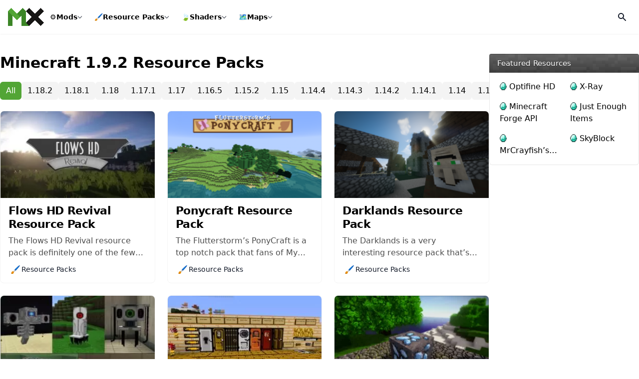

--- FILE ---
content_type: text/html; charset=UTF-8
request_url: https://minecraftsix.com/mc/minecraft-1-9-2-resource-packs/
body_size: 14483
content:
<!doctype html><html lang="en-US"><head><meta charset="UTF-8"><meta name="viewport" content="width=device-width, initial-scale=1"><link rel="profile" href="https://gmpg.org/xfn/11"><link rel="icon" href="https://minecraftsix.com/favicon.ico" sizes="any"><link rel="apple-touch-icon" sizes="180x180" href="https://minecraftsix.com/wp-content/themes/six/images/icons/apple-touch-icon.png"><link rel="manifest" href="https://minecraftsix.com/wp-content/themes/six/images/icons/site.webmanifest"><link rel="mask-icon" href="https://minecraftsix.com/wp-content/themes/six/images/icons/safari-pinned-tab.svg" color="#252525"><meta name="apple-mobile-web-app-title" content="MinecraftSix"><meta name="application-name" content="MinecraftSix"><meta name="msapplication-TileColor" content="#252525"><meta name="theme-color" content="#252525"><meta name='robots' content='index, follow, max-image-preview:large, max-snippet:-1, max-video-preview:-1' /><title>Minecraft 1.9.2 Resource Packs | MinecraftSix</title><link rel="canonical" href="https://minecraftsix.com/mc/minecraft-1-9-2-resource-packs/" /><link rel="next" href="https://minecraftsix.com/mc/minecraft-1-9-2-resource-packs/page/2/" /><meta property="og:locale" content="en_US" /><meta property="og:type" content="article" /><meta property="og:title" content="Minecraft 1.9.2 Resource Packs | MinecraftSix" /><meta property="og:url" content="https://minecraftsix.com/mc/minecraft-1-9-2-resource-packs/" /><meta property="og:site_name" content="MinecraftSix" /><meta property="og:image" content="https://minecraftsix.com/wp-content/uploads/2023/06/icon.png" /><meta property="og:image:width" content="512" /><meta property="og:image:height" content="512" /><meta property="og:image:type" content="image/png" /><meta name="twitter:card" content="summary_large_image" /><meta name="twitter:site" content="@MinecraftSixC" /> <script type="application/ld+json" class="yoast-schema-graph">{"@context":"https://schema.org","@graph":[{"@type":"CollectionPage","@id":"https://minecraftsix.com/mc/minecraft-1-9-2-resource-packs/","url":"https://minecraftsix.com/mc/minecraft-1-9-2-resource-packs/","name":"Minecraft 1.9.2 Resource Packs | MinecraftSix","isPartOf":{"@id":"https://minecraftsix.com/#website"},"primaryImageOfPage":{"@id":"https://minecraftsix.com/mc/minecraft-1-9-2-resource-packs/#primaryimage"},"image":{"@id":"https://minecraftsix.com/mc/minecraft-1-9-2-resource-packs/#primaryimage"},"thumbnailUrl":"https://minecraftsix.com/wp-content/uploads/2016/04/flows-hd-revival-1.jpg","breadcrumb":{"@id":"https://minecraftsix.com/mc/minecraft-1-9-2-resource-packs/#breadcrumb"},"inLanguage":"en-US"},{"@type":"ImageObject","inLanguage":"en-US","@id":"https://minecraftsix.com/mc/minecraft-1-9-2-resource-packs/#primaryimage","url":"https://minecraftsix.com/wp-content/uploads/2016/04/flows-hd-revival-1.jpg","contentUrl":"https://minecraftsix.com/wp-content/uploads/2016/04/flows-hd-revival-1.jpg","width":720,"height":396,"caption":"flows hd revival"},{"@type":"BreadcrumbList","@id":"https://minecraftsix.com/mc/minecraft-1-9-2-resource-packs/#breadcrumb","itemListElement":[{"@type":"ListItem","position":1,"name":"Home","item":"https://minecraftsix.com/"},{"@type":"ListItem","position":2,"name":"Minecraft 1.9.2 Resource Packs"}]},{"@type":"WebSite","@id":"https://minecraftsix.com/#website","url":"https://minecraftsix.com/","name":"MinecraftSix","description":"","publisher":{"@id":"https://minecraftsix.com/#organization"},"alternateName":"MinecraftSix","potentialAction":[{"@type":"SearchAction","target":{"@type":"EntryPoint","urlTemplate":"https://minecraftsix.com/?s={search_term_string}"},"query-input":{"@type":"PropertyValueSpecification","valueRequired":true,"valueName":"search_term_string"}}],"inLanguage":"en-US"},{"@type":"Organization","@id":"https://minecraftsix.com/#organization","name":"MinecraftSix","alternateName":"MCSix","url":"https://minecraftsix.com/","logo":{"@type":"ImageObject","inLanguage":"en-US","@id":"https://minecraftsix.com/#/schema/logo/image/","url":"https://minecraftsix.com/wp-content/uploads/2023/06/icon.png","contentUrl":"https://minecraftsix.com/wp-content/uploads/2023/06/icon.png","width":512,"height":512,"caption":"MinecraftSix"},"image":{"@id":"https://minecraftsix.com/#/schema/logo/image/"},"sameAs":["https://www.facebook.com/MinecraftSix","https://x.com/MinecraftSixC","https://www.youtube.com/@Minecraftsixcom","https://www.pinterest.com/minecraftsix/"]}]}</script> <link rel='dns-prefetch' href='//stats.wp.com' /><link data-optimized="1" rel='stylesheet' id='baguettebox-css-css' href='https://minecraftsix.com/wp-content/litespeed/css/eb1a75b23e6a066d394317b9951a333c.css?ver=a333c' media='all' /><link data-optimized="1" rel='stylesheet' id='six-style-css' href='https://minecraftsix.com/wp-content/litespeed/css/1cb99babf0ee8c12dbdb1c09d33f9c2f.css?ver=f9c2f' media='all' /><style>img#wpstats{display:none}</style><link rel="preload" href="https://minecraftsix.com/wp-content/themes/six/font/smods/smods.woff" as="font" type="font/woff" crossorigin="anonymous"> <script data-optimized="1" async src="https://minecraftsix.com/wp-content/litespeed/js/7ba45ce84871f00c117b539ccac27557.js?ver=27557" data-no-defer="1"></script> <script async src="https://pagead2.googlesyndication.com/pagead/js/adsbygoogle.js?client=ca-pub-6967707231799704" crossorigin="anonymous" data-no-defer="1"></script> </head><body class="archive tag tag-minecraft-1-9-2-resource-packs tag-378 wp-embed-responsive"><div id="page">
<wc-toast position="bottom-left"></wc-toast>
<a href="#content" class="sr-only">Skip to content</a><header id="main" class="sticky"><div class="flex flex-wrap justify-between lg:flex-nowrap items-stretch gap-x-7 gap-y-4 bg-white p-4">
<a id="logo" href="/" title="MinecraftSix" class="flex w-auto h-[36px] items-center" data-wpel-link="internal">
<svg version="1.1" viewBox="0 0 1227.4 610.28" xmlns="http://www.w3.org/2000/svg" class="block" width="72" height="36">
<g transform="matrix(1.3333 0 0 -1.3333 -787.15 1720.7)">
<g transform="matrix(.1 0 0 .1 50.633 134.37)">
<path d="m10845 6984.3-845.2 852.7 3757.5 3724.4 845.2-852.7-3757.5-3724.4" fill="#171615" />
<path d="m13758 6984.3-3757.5 3724.4 845.2 852.7 3757.5-3724.4-845.2-852.7" fill="#171615" />
<path d="m1e4 10709-845.2 852.7-1456.2-1443.3 852.75-845.3 1448.6 1435.9" fill="#3b8526" />
<path d="m6242.5 11561-845.2-852.7 1448.6-1435.9 852.76 845.3-1456.2 1443.3" fill="#52a535" />
<path d="m7698.6 10118-852.76-845.3 852.76-845.2 852.75 845.2-852.75 845.3" fill="#52a535" />
<path d="m5397.3 10709v-3724.4h1200.6v2534.3l-1200.6 1190.1" fill="#3b8526" />
<path d="m1e4 10709v-3724.4h-1200.6v2534.3l1200.6 1190.1" fill="#3b8526" />
<path d="m1e4 6984.3h845.2l-845.2 852.7z" fill="#3b8526" />
</g>
</g>
</svg>
</a><nav id="mainmenu" class="order-1 w-full lg:order-none lg:w-auto flex-grow hidden lg:flex items-center"><ul class="block lg:flex lg:flex-wrap items-center"><li class="nav__item relative transition-all">
<a href="/category/minecraft-mods/" data-wpel-link="internal">
<span class="menu__icon">⚙️</span> Mods
<span class="dropdown__toggle"><div class="i8-dropdown__toggle"></div>
</span>
</a><div class="wrapper__submenu"><div class="sub__megacontent"><ul class="menu-list menu-list-section">
<span class="heading">Popular Versions</span><li>
<a href="https://minecraftsix.com/mc/minecraft-1-20-1-mods/" class="sub" data-wpel-link="internal"><div class="content__name">
1.20.1 Mods                            <span class="count">8</span></div>
</a></li><li>
<a href="https://minecraftsix.com/mc/minecraft-1-19-4-mods/" class="sub" data-wpel-link="internal"><div class="content__name">
1.19.4 Mods                            <span class="count">7</span></div>
</a></li><li>
<a href="https://minecraftsix.com/mc/minecraft-1-18-2-mods/" class="sub" data-wpel-link="internal"><div class="content__name">
1.18.2 Mods                            <span class="count">31</span></div>
</a></li><li>
<a href="https://minecraftsix.com/mc/minecraft-1-16-5-mods/" class="sub" data-wpel-link="internal"><div class="content__name">
1.16.5 Mods                            <span class="count">125</span></div>
</a></li><li>
<a href="https://minecraftsix.com/mc/minecraft-1-12-2-mods/" class="sub" data-wpel-link="internal"><div class="content__name">
1.12.2 Mods                            <span class="count">747</span></div>
</a></li><li class="sub__child"><div class="sub"><div class="content__name">Other Versions
<span class="dropdown__toggle2"><div class="sub__toggle"></div>
</span></div><ul class="flex flex-col w-full"><li>
<a href="https://minecraftsix.com/mc/minecraft-1-17-1-mods/" data-wpel-link="internal">
1.17.1 Mods                                    <span class="count">85</span>
</a></li><li>
<a href="https://minecraftsix.com/mc/minecraft-1-15-2-mods/" data-wpel-link="internal">
1.15.2 Mods                                    <span class="count">191</span>
</a></li><li>
<a href="https://minecraftsix.com/mc/minecraft-1-13-2-mods/" data-wpel-link="internal">
1.13.2 Mods                                    <span class="count">85</span>
</a></li><li>
<a href="https://minecraftsix.com/mc/minecraft-1-11-2-mods/" data-wpel-link="internal">
1.11.2 Mods                                    <span class="count">522</span>
</a></li><li>
<a href="https://minecraftsix.com/mc/minecraft-1-10-2-mods/" data-wpel-link="internal">
1.10.2 Mods                                    <span class="count">635</span>
</a></li><li>
<a href="https://minecraftsix.com/mc/minecraft-1-9-4-mods/" data-wpel-link="internal">
1.9.4 Mods                                    <span class="count">298</span>
</a></li><li>
<a href="https://minecraftsix.com/mc/minecraft-1-8-9-mods/" data-wpel-link="internal">
1.8.9 Mods                                    <span class="count">266</span>
</a></li><li>
<a href="https://minecraftsix.com/mc/minecraft-1-7-10-mods/" data-wpel-link="internal">
1.7.10 Mods                                    <span class="count">619</span>
</a></li><li>
<a href="https://minecraftsix.com/mc/minecraft-1-6-4-mods/" data-wpel-link="internal">
1.6.4 Mods                                    <span class="count">56</span>
</a></li></ul></div></li></ul><ul class="menu-list menu-list-section menu-list-subcats">
<span class="heading">Popular ModLoaders</span><li>
<a href="https://minecraftsix.com/mc/forge-mods/" class="sub" data-wpel-link="internal"><div class="content__name">
<i class="icon-sprites forge-icon"></i> Forge Mods</div>
</a></li><li>
<a href="https://minecraftsix.com/mc/fabric-mods/" class="sub" data-wpel-link="internal"><div class="content__name">
<i class="icon-sprites fabric-icon"></i> Fabric Mods</div>
</a></li></ul></div></div></li><li class="nav__item rp relative transition-all">
<a href="/category/minecraft-resource-packs/" data-wpel-link="internal">
<span class="menu__icon">🖌️</span> Resource Packs
<span class="dropdown__toggle"><div class="i8-dropdown__toggle"></div>
</span>
</a><div class="wrapper__submenu"><div class="sub__megacontent"><ul class="menu-list menu-list-section">
<span class="heading">Popular Versions</span><li>
<a href="https://minecraftsix.com/mc/minecraft-1-18-2-resource-packs/" class="sub min-w-[200px]" data-wpel-link="internal"><div class="content__name">
1.18.2 Resource Packs                            <span class="count">10</span></div>
</a></li><li>
<a href="https://minecraftsix.com/mc/minecraft-1-16-5-resource-packs/" class="sub min-w-[200px]" data-wpel-link="internal"><div class="content__name">
1.16.5 Resource Packs                            <span class="count">13</span></div>
</a></li><li>
<a href="https://minecraftsix.com/mc/minecraft-1-12-2-resource-packs/" class="sub min-w-[200px]" data-wpel-link="internal"><div class="content__name">
1.12.2 Resource Packs                            <span class="count">274</span></div>
</a></li><li class="sub__child"><div class="sub"><div class="content__name">Other Versions
<span class="dropdown__toggle2"><div class="sub__toggle"></div>
</span></div><ul class="flex flex-col w-full"><li>
<a href="https://minecraftsix.com/mc/minecraft-1-17-1-resource-packs/" data-wpel-link="internal">
1.17.1 Resource Packs                                    <span class="count">6</span>
</a></li><li>
<a href="https://minecraftsix.com/mc/minecraft-1-15-2-resource-packs/" data-wpel-link="internal">
1.15.2 Resource Packs                                    <span class="count">3</span>
</a></li><li>
<a href="https://minecraftsix.com/mc/minecraft-1-13-2-resource-packs/" data-wpel-link="internal">
1.13.2 Resource Packs                                    <span class="count">110</span>
</a></li><li>
<a href="https://minecraftsix.com/mc/minecraft-1-11-2-resource-packs/" data-wpel-link="internal">
1.11.2 Resource Packs                                    <span class="count">160</span>
</a></li><li>
<a href="https://minecraftsix.com/mc/minecraft-1-10-2-resource-packs/" data-wpel-link="internal">
1.10.2 Resource Packs                                    <span class="count">198</span>
</a></li><li>
<a href="https://minecraftsix.com/mc/minecraft-1-9-4-resource-packs/" data-wpel-link="internal">
1.9.4 Resource Packs                                    <span class="count">51</span>
</a></li><li>
<a href="https://minecraftsix.com/mc/minecraft-1-8-9-resource-packs/" data-wpel-link="internal">
1.8.9 Resource Packs                                    <span class="count">216</span>
</a></li><li>
<a href="https://minecraftsix.com/mc/minecraft-1-7-10-resource-packs/" data-wpel-link="internal">
1.7.10 Resource Packs                                    <span class="count">29</span>
</a></li><li>
<a href="https://minecraftsix.com/mc/minecraft-1-6-4-resource-packs/" data-wpel-link="internal">
1.6.4 Resource Packs                                    <span class="count">1</span>
</a></li></ul></div></li></ul><ul class="menu-list menu-list-section menu-list-subcats">
<span class="heading">Popular Styles</span><li>
<a href="https://minecraftsix.com/category/minecraft-resource-packs/pvp/" class="sub" data-wpel-link="internal"><div class="content__name">
<span>⚔️</span> PvP</div>
</a></li><li>
<a href="https://minecraftsix.com/category/minecraft-resource-packs/realistic/" class="sub" data-wpel-link="internal"><div class="content__name">
<span>📸</span> Realistic</div>
</a></li><li>
<a href="https://minecraftsix.com/category/minecraft-resource-packs/faithful/" class="sub" data-wpel-link="internal"><div class="content__name">
<span>🖼️</span> Faithful</div>
</a></li><li>
<a href="https://minecraftsix.com/category/minecraft-resource-packs/themed/" class="sub" data-wpel-link="internal"><div class="content__name">
<span>🌸</span> Themed</div>
</a></li><li>
<a href="https://minecraftsix.com/category/minecraft-resource-packs/rpg/" class="sub" data-wpel-link="internal"><div class="content__name">
<span>🏹</span> RPG</div>
</a></li><li class="more">
<a href="/category/minecraft-resource-packs/" class="sub" data-wpel-link="internal"><div class="content__name">
See more <span class="fa-caret-down rotate-[270deg]"></span></div>
</a></li></ul></div></div></li><li class="nav__item relative transition-all">
<a href="/category/minecraft-shaders/" data-wpel-link="internal">
<span class="menu__icon">🍃</span> Shaders
<span class="dropdown__toggle"><div class="i8-dropdown__toggle"></div>
</span>
</a><div class="wrapper__submenu"><div class="sub__megacontent"><ul class="menu-list menu-list-section">
<span class="heading">Popular Versions</span><li>
<a href="https://minecraftsix.com/mc/minecraft-1-20-1-shaders/" class="sub" data-wpel-link="internal"><div class="content__name">
1.20.1 Shaders                            <span class="count">6</span></div>
</a></li><li>
<a href="https://minecraftsix.com/mc/minecraft-1-19-4-shaders/" class="sub" data-wpel-link="internal"><div class="content__name">
1.19.4 Shaders                            <span class="count">6</span></div>
</a></li><li>
<a href="https://minecraftsix.com/mc/minecraft-1-18-2-shaders/" class="sub" data-wpel-link="internal"><div class="content__name">
1.18.2 Shaders                            <span class="count">6</span></div>
</a></li><li>
<a href="https://minecraftsix.com/mc/minecraft-1-16-5-shaders/" class="sub" data-wpel-link="internal"><div class="content__name">
1.16.5 Shaders                            <span class="count">5</span></div>
</a></li><li>
<a href="https://minecraftsix.com/mc/minecraft-1-12-2-shaders/" class="sub" data-wpel-link="internal"><div class="content__name">
1.12.2 Shaders                            <span class="count">4</span></div>
</a></li><li class="sub__child"><div class="sub"><div class="content__name">Other Versions
<span class="dropdown__toggle2"><div class="sub__toggle"></div>
</span></div><ul class="flex flex-col w-full"><li>
<a href="https://minecraftsix.com/mc/minecraft-1-17-1-shaders/" data-wpel-link="internal">
1.17.1 Shaders                                    <span class="count">5</span>
</a></li><li>
<a href="https://minecraftsix.com/mc/minecraft-1-15-2-shaders/" data-wpel-link="internal">
1.15.2 Shaders                                    <span class="count">4</span>
</a></li><li>
<a href="https://minecraftsix.com/mc/minecraft-1-13-2-shaders/" data-wpel-link="internal">
1.13.2 Shaders                                    <span class="count">4</span>
</a></li><li>
<a href="https://minecraftsix.com/mc/minecraft-1-11-2-shaders/" data-wpel-link="internal">
1.11.2 Shaders                                    <span class="count">3</span>
</a></li><li>
<a href="https://minecraftsix.com/mc/minecraft-1-10-2-shaders/" data-wpel-link="internal">
1.10.2 Shaders                                    <span class="count">3</span>
</a></li><li>
<a href="https://minecraftsix.com/mc/minecraft-1-9-4-shaders/" data-wpel-link="internal">
1.9.4 Shaders                                    <span class="count">3</span>
</a></li><li>
<a href="https://minecraftsix.com/mc/minecraft-1-8-9-shaders/" data-wpel-link="internal">
1.8.9 Shaders                                    <span class="count">3</span>
</a></li><li>
<a href="https://minecraftsix.com/mc/minecraft-1-7-10-shaders/" data-wpel-link="internal">
1.7.10 Shaders                                    <span class="count">3</span>
</a></li><li>
<a href="https://minecraftsix.com/mc/minecraft-1-6-4-shaders/" data-wpel-link="internal">
1.6.4 Shaders                                    <span class="count">4</span>
</a></li></ul></div></li></ul><ul class="menu-list menu-list-section menu-list-subcats">
<span class="heading">Popular Styles</span><li>
<a href="https://minecraftsix.com/category/minecraft-shaders/realistic/" class="sub" data-wpel-link="internal"><div class="content__name">
<span>🌅</span> Realistic</div>
</a></li><li>
<a href="https://minecraftsix.com/category/minecraft-shaders/lagless/" class="sub" data-wpel-link="internal"><div class="content__name">
<span>🚀</span> Lagless</div>
</a></li><li>
<a href="https://minecraftsix.com/category/minecraft-shaders/low-end/" class="sub" data-wpel-link="internal"><div class="content__name">
<span>🖥️</span> Low-End</div>
</a></li><li>
<a href="https://minecraftsix.com/category/minecraft-shaders/semi-realistic/" class="sub" data-wpel-link="internal"><div class="content__name">
<span>🔅</span> Semi-Realistic</div>
</a></li><li>
<a href="https://minecraftsix.com/category/minecraft-shaders/vanilla/" class="sub" data-wpel-link="internal"><div class="content__name">
<span>🧱</span> Vanilla</div>
</a></li><li class="more">
<a href="/category/minecraft-shaders/" class="sub" data-wpel-link="internal"><div class="content__name">
See more <span class="fa-caret-down rotate-[270deg]"></span></div>
</a></li></ul></div></div></li><li class="nav__item relative transition-all">
<a href="/category/minecraft-maps/" data-wpel-link="internal">
<span class="menu__icon">🗺️</span> Maps
<span class="dropdown__toggle"><div class="i8-dropdown__toggle"></div>
</span>
</a><div class="wrapper__submenu"><div class="sub__megacontent"><ul class="menu-list menu-list-section">
<span class="heading">Popular Versions</span><li>
<a href="https://minecraftsix.com/mc/minecraft-1-20-1-maps/" class="sub" data-wpel-link="internal"><div class="content__name">
1.20.1 Maps                            <span class="count">4</span></div>
</a></li><li>
<a href="https://minecraftsix.com/mc/minecraft-1-19-4-maps/" class="sub" data-wpel-link="internal"><div class="content__name">
1.19.4 Maps                            <span class="count">12</span></div>
</a></li><li>
<a href="https://minecraftsix.com/mc/minecraft-1-18-2-maps/" class="sub" data-wpel-link="internal"><div class="content__name">
1.18.2 Maps                            <span class="count">3</span></div>
</a></li><li>
<a href="https://minecraftsix.com/mc/minecraft-1-16-5-maps/" class="sub" data-wpel-link="internal"><div class="content__name">
1.16.5 Maps                            <span class="count">15</span></div>
</a></li><li>
<a href="https://minecraftsix.com/mc/minecraft-1-12-2-maps/" class="sub" data-wpel-link="internal"><div class="content__name">
1.12.2 Maps                            <span class="count">330</span></div>
</a></li><li class="sub__child"><div class="sub"><div class="content__name">Other Versions
<span class="dropdown__toggle2"><div class="sub__toggle"></div>
</span></div><ul class="flex flex-col w-full"><li>
<a href="https://minecraftsix.com/mc/minecraft-1-17-1-maps/" data-wpel-link="internal">
1.17.1 Maps                                    <span class="count">5</span>
</a></li><li>
<a href="https://minecraftsix.com/mc/minecraft-1-15-2-maps/" data-wpel-link="internal">
1.15.2 Maps                                    <span class="count">15</span>
</a></li><li>
<a href="https://minecraftsix.com/mc/minecraft-1-13-2-maps/" data-wpel-link="internal">
1.13.2 Maps                                    <span class="count">138</span>
</a></li><li>
<a href="https://minecraftsix.com/mc/minecraft-1-11-2-maps/" data-wpel-link="internal">
1.11.2 Maps                                    <span class="count">166</span>
</a></li><li>
<a href="https://minecraftsix.com/mc/minecraft-1-10-2-maps/" data-wpel-link="internal">
1.10.2 Maps                                    <span class="count">173</span>
</a></li><li>
<a href="https://minecraftsix.com/mc/minecraft-1-9-4-maps/" data-wpel-link="internal">
1.9.4 Maps                                    <span class="count">115</span>
</a></li><li>
<a href="https://minecraftsix.com/mc/minecraft-1-8-9-maps/" data-wpel-link="internal">
1.8.9 Maps                                    <span class="count">134</span>
</a></li><li>
<a href="https://minecraftsix.com/mc/minecraft-1-7-10-maps/" data-wpel-link="internal">
1.7.10 Maps                                    <span class="count">10</span>
</a></li><li>
<a href="https://minecraftsix.com/mc/minecraft-1-6-4-maps/" data-wpel-link="internal">
1.6.4 Maps                                    <span class="count">6</span>
</a></li></ul></div></li></ul><ul class="menu-list menu-list-section menu-list-subcats">
<span class="heading">Popular Styles</span><li>
<a href="https://minecraftsix.com/category/minecraft-maps/parkour/" class="sub" data-wpel-link="internal"><div class="content__name">
<span>🏃</span> Parkour</div>
</a></li><li>
<a href="https://minecraftsix.com/category/minecraft-maps/adventure/" class="sub" data-wpel-link="internal"><div class="content__name">
<span>🤠</span> Adventure</div>
</a></li><li>
<a href="https://minecraftsix.com/category/minecraft-maps/puzzle/" class="sub" data-wpel-link="internal"><div class="content__name">
<span>🧩</span> Puzzle</div>
</a></li><li>
<a href="https://minecraftsix.com/category/minecraft-maps/survival/" class="sub" data-wpel-link="internal"><div class="content__name">
<span>⛏️</span> Survival</div>
</a></li><li>
<a href="https://minecraftsix.com/category/minecraft-maps/game/" class="sub" data-wpel-link="internal"><div class="content__name">
<span>🎮</span> Game</div>
</a></li><li class="more">
<a href="/category/minecraft-maps/" class="sub" data-wpel-link="internal"><div class="content__name">
See more <span class="fa-caret-down rotate-[270deg]"></span></div>
</a></li></ul></div></div></li></ul></nav><form id="searchheader" class="flex items-center w-full" role="search" method="get" action="https://minecraftsix.com/" style="display:none;"><div class="relative w-full"><div class="absolute inset-y-0 left-0 flex items-center pl-3 pointer-events-none">
<svg aria-hidden="true" class="w-5 h-5 text-[#dbdbdb] lg:text-gray-300" fill="currentColor" viewBox="0 0 20 20" xmlns="http://www.w3.org/2000/svg">
<path fill-rule="evenodd" d="M8 4a4 4 0 100 8 4 4 0 000-8zM2 8a6 6 0 1110.89 3.476l4.817 4.817a1 1 0 01-1.414 1.414l-4.816-4.816A6 6 0 012 8z" clip-rule="evenodd"></path>
</svg></div>
<input type="search" class="bg-transparent text-white lg:text-gray-900 text-sm block w-full pl-10 p-2.5 h-9 border-transparent focus:border-transparent focus:ring-0" placeholder="Enter Your Search Terms …" required name="s" title="Search for:"></div></form><div class="flex items-center gap-2">
<button id="opensearch" class="flex overflow-hidden items-center justify-center rounded-md w-[36px] h-[36px] transform transition-all ring-0 duration-200 hover:bg-black/[4%]" aria-label="Open Search">
<svg aria-hidden="true" class="w-5 h-5 text-gray-900" fill="currentColor" viewBox="0 0 20 20" xmlns="http://www.w3.org/2000/svg">
<path id="search" fill-rule="evenodd" d="M8 4a4 4 0 100 8 4 4 0 000-8zM2 8a6 6 0 1110.89 3.476l4.817 4.817a1 1 0 01-1.414 1.414l-4.816-4.816A6 6 0 012 8z" clip-rule="evenodd"></path>
<path id="close" style="display:none;" fill-rule="evenodd" d="M4.293 4.293a1 1 0 011.414 0L10 8.586l4.293-4.293a1 1 0 111.414 1.414L11.414 10l4.293 4.293a1 1 0 01-1.414 1.414L10 11.414l-4.293 4.293a1 1 0 01-1.414-1.414L8.586 10 4.293 5.707a1 1 0 010-1.414z" clip-rule="evenodd"></path>
</svg>
</button><button id="showmenu" class="relative block lg:hidden rounded-md w-[36px] h-[36px] transform transition-all ring-0 duration-200 hover:bg-black/[4%]" aria-label="Open Mobile Menu"><div class="relative flex overflow-hidden items-center justify-center scale-[.8]"><div class="flex flex-col justify-between w-5 h-5 transform transition-all duration-300 origin-center overflow-hidden"><div class="l1 bg-gray-900 h-[2px] w-7 transform transition-all duration-300 origin-left"></div><div class="l2 bg-gray-900 h-[2px] w-1/2 rounded transform transition-all duration-300 ml-auto"></div><div class="l3 bg-gray-900 h-[2px] w-7 transform transition-all duration-300 origin-left"></div></div></div>
</button></div></div></header><div id="content" class="pb-4 md:pb-20"><section id="primary" class="w-full max-w-screen-xl px-4 xl:px-0 mx-auto flex flex-col lg:flex-row justify-self-stretch gap-5 mt-8 md:mt-10 mb-4"><main id="main" class="flex-1 min-w-0"><header class="page-header"><div class="page-title flex items-center justify-between flex-row gap-y-3 mb-5"><h1 class="flex-1 flex items-stretch justify-center sm:justify-start gap-1 text-3xl font-bold min-w-0 w-full">
<span class="text truncate">Minecraft 1.9.2 Resource Packs</span></h1></div><ul class="subcats flex items-center gap-2 overflow-y-auto pb-1.5 mb-4"><li>
<a href="/category/minecraft-resource-packs/" class="py-1.5 px-3 block bg-g-main text-white whitespace-nowrap rounded-md transition-all hover:bg-g-dark" data-wpel-link="internal">All</a></li><li>
<a href="https://minecraftsix.com/mc/minecraft-1-18-2-resource-packs/" class="py-1.5 px-3 block bg-[#f4f4f4] whitespace-nowrap rounded-md transition-all hover:bg-[#e7e7e7]" title="Minecraft 1.18.2 Resource Packs" data-wpel-link="internal">1.18.2</a></li><li>
<a href="https://minecraftsix.com/mc/minecraft-1-18-1-resource-packs/" class="py-1.5 px-3 block bg-[#f4f4f4] whitespace-nowrap rounded-md transition-all hover:bg-[#e7e7e7]" title="Minecraft 1.18.1 Resource Packs" data-wpel-link="internal">1.18.1</a></li><li>
<a href="https://minecraftsix.com/mc/minecraft-1-18-resource-packs/" class="py-1.5 px-3 block bg-[#f4f4f4] whitespace-nowrap rounded-md transition-all hover:bg-[#e7e7e7]" title="Minecraft 1.18 Resource Packs" data-wpel-link="internal">1.18</a></li><li>
<a href="https://minecraftsix.com/mc/minecraft-1-17-1-resource-packs/" class="py-1.5 px-3 block bg-[#f4f4f4] whitespace-nowrap rounded-md transition-all hover:bg-[#e7e7e7]" title="Minecraft 1.17.1 Resource Packs" data-wpel-link="internal">1.17.1</a></li><li>
<a href="https://minecraftsix.com/mc/minecraft-1-17-resource-packs/" class="py-1.5 px-3 block bg-[#f4f4f4] whitespace-nowrap rounded-md transition-all hover:bg-[#e7e7e7]" title="Minecraft 1.17 Resource Packs" data-wpel-link="internal">1.17</a></li><li>
<a href="https://minecraftsix.com/mc/minecraft-1-16-5-resource-packs/" class="py-1.5 px-3 block bg-[#f4f4f4] whitespace-nowrap rounded-md transition-all hover:bg-[#e7e7e7]" title="Minecraft 1.16.5 Resource Packs" data-wpel-link="internal">1.16.5</a></li><li>
<a href="https://minecraftsix.com/mc/minecraft-1-15-2-resource-packs/" class="py-1.5 px-3 block bg-[#f4f4f4] whitespace-nowrap rounded-md transition-all hover:bg-[#e7e7e7]" title="Minecraft 1.15.2 Resource Packs" data-wpel-link="internal">1.15.2</a></li><li>
<a href="https://minecraftsix.com/mc/minecraft-1-15-resource-packs/" class="py-1.5 px-3 block bg-[#f4f4f4] whitespace-nowrap rounded-md transition-all hover:bg-[#e7e7e7]" title="Minecraft 1.15 Resource Packs" data-wpel-link="internal">1.15</a></li><li>
<a href="https://minecraftsix.com/mc/minecraft-1-14-4-resource-packs/" class="py-1.5 px-3 block bg-[#f4f4f4] whitespace-nowrap rounded-md transition-all hover:bg-[#e7e7e7]" title="Minecraft 1.14.4 Resource Packs" data-wpel-link="internal">1.14.4</a></li><li>
<a href="https://minecraftsix.com/mc/minecraft-1-14-3-resource-packs/" class="py-1.5 px-3 block bg-[#f4f4f4] whitespace-nowrap rounded-md transition-all hover:bg-[#e7e7e7]" title="Minecraft 1.14.3 Resource Packs" data-wpel-link="internal">1.14.3</a></li><li>
<a href="https://minecraftsix.com/mc/minecraft-1-14-2-resource-packs/" class="py-1.5 px-3 block bg-[#f4f4f4] whitespace-nowrap rounded-md transition-all hover:bg-[#e7e7e7]" title="Minecraft 1.14.2 Resource Packs" data-wpel-link="internal">1.14.2</a></li><li>
<a href="https://minecraftsix.com/mc/minecraft-1-14-1-resource-packs/" class="py-1.5 px-3 block bg-[#f4f4f4] whitespace-nowrap rounded-md transition-all hover:bg-[#e7e7e7]" title="Minecraft 1.14.1 Resource Packs" data-wpel-link="internal">1.14.1</a></li><li>
<a href="https://minecraftsix.com/mc/minecraft-1-14-resource-packs/" class="py-1.5 px-3 block bg-[#f4f4f4] whitespace-nowrap rounded-md transition-all hover:bg-[#e7e7e7]" title="Minecraft 1.14 Resource Packs" data-wpel-link="internal">1.14</a></li><li>
<a href="https://minecraftsix.com/mc/minecraft-1-13-2-resource-packs/" class="py-1.5 px-3 block bg-[#f4f4f4] whitespace-nowrap rounded-md transition-all hover:bg-[#e7e7e7]" title="Minecraft 1.13.2 Resource Packs" data-wpel-link="internal">1.13.2</a></li><li>
<a href="https://minecraftsix.com/mc/minecraft-1-13-1-resource-packs/" class="py-1.5 px-3 block bg-[#f4f4f4] whitespace-nowrap rounded-md transition-all hover:bg-[#e7e7e7]" title="Minecraft 1.13.1 Resource Packs" data-wpel-link="internal">1.13.1</a></li><li>
<a href="https://minecraftsix.com/mc/minecraft-1-13-resource-packs/" class="py-1.5 px-3 block bg-[#f4f4f4] whitespace-nowrap rounded-md transition-all hover:bg-[#e7e7e7]" title="Minecraft 1.13 Resource Packs" data-wpel-link="internal">1.13</a></li><li>
<a href="https://minecraftsix.com/mc/minecraft-1-12-2-resource-packs/" class="py-1.5 px-3 block bg-[#f4f4f4] whitespace-nowrap rounded-md transition-all hover:bg-[#e7e7e7]" title="Minecraft 1.12.2 Resource Packs" data-wpel-link="internal">1.12.2</a></li><li>
<a href="https://minecraftsix.com/mc/minecraft-1-12-1-resource-packs/" class="py-1.5 px-3 block bg-[#f4f4f4] whitespace-nowrap rounded-md transition-all hover:bg-[#e7e7e7]" title="Minecraft 1.12.1 Resource Packs" data-wpel-link="internal">1.12.1</a></li><li>
<a href="https://minecraftsix.com/mc/minecraft-1-12-resource-packs/" class="py-1.5 px-3 block bg-[#f4f4f4] whitespace-nowrap rounded-md transition-all hover:bg-[#e7e7e7]" title="Minecraft 1.12 Resource Packs" data-wpel-link="internal">1.12</a></li><li>
<a href="https://minecraftsix.com/mc/minecraft-1-11-2-resource-packs/" class="py-1.5 px-3 block bg-[#f4f4f4] whitespace-nowrap rounded-md transition-all hover:bg-[#e7e7e7]" title="Minecraft 1.11.2 Resource Packs" data-wpel-link="internal">1.11.2</a></li><li>
<a href="https://minecraftsix.com/mc/minecraft-1-11-resource-packs/" class="py-1.5 px-3 block bg-[#f4f4f4] whitespace-nowrap rounded-md transition-all hover:bg-[#e7e7e7]" title="Minecraft 1.11 Resource Packs" data-wpel-link="internal">1.11</a></li><li>
<a href="https://minecraftsix.com/mc/minecraft-1-10-2-resource-packs/" class="py-1.5 px-3 block bg-[#f4f4f4] whitespace-nowrap rounded-md transition-all hover:bg-[#e7e7e7]" title="Minecraft 1.10.2 Resource Packs" data-wpel-link="internal">1.10.2</a></li><li>
<a href="https://minecraftsix.com/mc/minecraft-1-10-resource-packs/" class="py-1.5 px-3 block bg-[#f4f4f4] whitespace-nowrap rounded-md transition-all hover:bg-[#e7e7e7]" title="Minecraft 1.10 Resource Packs" data-wpel-link="internal">1.10</a></li><li>
<a href="https://minecraftsix.com/mc/minecraft-1-9-4-resource-packs/" class="py-1.5 px-3 block bg-[#f4f4f4] whitespace-nowrap rounded-md transition-all hover:bg-[#e7e7e7]" title="Minecraft 1.9.4 Resource Packs" data-wpel-link="internal">1.9.4</a></li><li>
<a href="https://minecraftsix.com/mc/minecraft-1-9-3-resource-packs/" class="py-1.5 px-3 block bg-[#f4f4f4] whitespace-nowrap rounded-md transition-all hover:bg-[#e7e7e7]" title="Minecraft 1.9.3 Resource Packs" data-wpel-link="internal">1.9.3</a></li><li class="active">
<span class="py-1.5 px-3 block bg-[#f4f4f4] whitespace-nowrap rounded-md transition-all hover:bg-[#e7e7e7] opacity-30 pointer-events-none">1.9.2</span></li><li>
<a href="https://minecraftsix.com/mc/minecraft-1-9-1-resource-packs/" class="py-1.5 px-3 block bg-[#f4f4f4] whitespace-nowrap rounded-md transition-all hover:bg-[#e7e7e7]" title="Minecraft 1.9.1 Resource Packs" data-wpel-link="internal">1.9.1</a></li><li>
<a href="https://minecraftsix.com/mc/minecraft-1-9-resource-packs/" class="py-1.5 px-3 block bg-[#f4f4f4] whitespace-nowrap rounded-md transition-all hover:bg-[#e7e7e7]" title="Minecraft 1.9 Resource Packs" data-wpel-link="internal">1.9</a></li><li>
<a href="https://minecraftsix.com/mc/minecraft-1-8-9-resource-packs/" class="py-1.5 px-3 block bg-[#f4f4f4] whitespace-nowrap rounded-md transition-all hover:bg-[#e7e7e7]" title="Minecraft 1.8.9 Resource Packs" data-wpel-link="internal">1.8.9</a></li><li>
<a href="https://minecraftsix.com/mc/minecraft-1-8-8-resource-packs/" class="py-1.5 px-3 block bg-[#f4f4f4] whitespace-nowrap rounded-md transition-all hover:bg-[#e7e7e7]" title="Minecraft 1.8.8 Resource Packs" data-wpel-link="internal">1.8.8</a></li><li>
<a href="https://minecraftsix.com/mc/minecraft-1-8-7-resource-packs/" class="py-1.5 px-3 block bg-[#f4f4f4] whitespace-nowrap rounded-md transition-all hover:bg-[#e7e7e7]" title="Minecraft 1.8.7 Resource Packs" data-wpel-link="internal">1.8.7</a></li><li>
<a href="https://minecraftsix.com/mc/minecraft-1-8-6-resource-packs/" class="py-1.5 px-3 block bg-[#f4f4f4] whitespace-nowrap rounded-md transition-all hover:bg-[#e7e7e7]" title="Minecraft 1.8.6 Resource Packs" data-wpel-link="internal">1.8.6</a></li><li>
<a href="https://minecraftsix.com/mc/minecraft-1-8-5-resource-packs/" class="py-1.5 px-3 block bg-[#f4f4f4] whitespace-nowrap rounded-md transition-all hover:bg-[#e7e7e7]" title="Minecraft 1.8.5 Resource Packs" data-wpel-link="internal">1.8.5</a></li><li>
<a href="https://minecraftsix.com/mc/minecraft-1-8-4-resource-packs/" class="py-1.5 px-3 block bg-[#f4f4f4] whitespace-nowrap rounded-md transition-all hover:bg-[#e7e7e7]" title="Minecraft 1.8.4 Resource Packs" data-wpel-link="internal">1.8.4</a></li><li>
<a href="https://minecraftsix.com/mc/minecraft-1-8-3-resource-packs/" class="py-1.5 px-3 block bg-[#f4f4f4] whitespace-nowrap rounded-md transition-all hover:bg-[#e7e7e7]" title="Minecraft 1.8.3 Resource Packs" data-wpel-link="internal">1.8.3</a></li><li>
<a href="https://minecraftsix.com/mc/minecraft-1-8-1-resource-packs/" class="py-1.5 px-3 block bg-[#f4f4f4] whitespace-nowrap rounded-md transition-all hover:bg-[#e7e7e7]" title="Minecraft 1.8.1 Resource Packs" data-wpel-link="internal">1.8.1</a></li><li>
<a href="https://minecraftsix.com/mc/minecraft-1-8-resource-packs/" class="py-1.5 px-3 block bg-[#f4f4f4] whitespace-nowrap rounded-md transition-all hover:bg-[#e7e7e7]" title="Minecraft 1.8 Resource Packs" data-wpel-link="internal">1.8</a></li><li>
<a href="https://minecraftsix.com/mc/minecraft-1-7-10-resource-packs/" class="py-1.5 px-3 block bg-[#f4f4f4] whitespace-nowrap rounded-md transition-all hover:bg-[#e7e7e7]" title="Minecraft 1.7.10 Resource Packs" data-wpel-link="internal">1.7.10</a></li><li>
<a href="https://minecraftsix.com/mc/minecraft-1-7-9-resource-packs/" class="py-1.5 px-3 block bg-[#f4f4f4] whitespace-nowrap rounded-md transition-all hover:bg-[#e7e7e7]" title="Minecraft 1.7.9 Resource Packs" data-wpel-link="internal">1.7.9</a></li><li>
<a href="https://minecraftsix.com/mc/minecraft-1-7-resource-packs/" class="py-1.5 px-3 block bg-[#f4f4f4] whitespace-nowrap rounded-md transition-all hover:bg-[#e7e7e7]" title="Minecraft 1.7 Resource Packs" data-wpel-link="internal">1.7</a></li><li>
<a href="https://minecraftsix.com/mc/minecraft-1-6-4-resource-packs/" class="py-1.5 px-3 block bg-[#f4f4f4] whitespace-nowrap rounded-md transition-all hover:bg-[#e7e7e7]" title="Minecraft 1.6.4 Resource Packs" data-wpel-link="internal">1.6.4</a></li></ul><div id="filter__main" aria-labelledby="filter-heading" class=" px-2 md:px-4 mb-5"><div class="mx-auto flex items-center justify-between gap-8 overflow-auto lg:overflow-hidden"><div id="sort">
<button type="button" id="dropdownLeftSortButton" data-dropdown-toggle="dropdownLeftSort" data-dropdown-placement="bottom" class="group inline-flex justify-center text-sm font-medium text-gray-800 hover:text-gray-900">
Sort
<svg width="20" height="20" class="flex-shrink-0 -mr-1 ml-1 h-5 w-5 text-gray-400 group-hover:text-gray-500" xmlns="http://www.w3.org/2000/svg" viewBox="0 0 20 20" fill="currentColor" aria-hidden="true">
<path fill-rule="evenodd" d="M5.293 7.293a1 1 0 011.414 0L10 10.586l3.293-3.293a1 1 0 111.414 1.414l-4 4a1 1 0 01-1.414 0l-4-4a1 1 0 010-1.414z" clip-rule="evenodd"></path>
</svg>
</button><div id="dropdownLeftSort" class="z-10 w-28 bg-white rounded border border-gray-100 shadow-md hidden" data-popper-placement="bottom"><ul class="text-sm text-gray-700 p-2" aria-labelledby="Sort"><li>
<span data-href="latest" class="flex items-baseline cursor-pointer py-1 px-2 hover:bg-gray-100 rounded-md transition-all">Latest</span></li><li>
<span data-href="trending" class="flex items-baseline cursor-pointer py-1 px-2 hover:bg-gray-100 rounded-md transition-all">Trending</span></li><li>
<span data-href="downloads" class="flex items-baseline cursor-pointer py-1 px-2 hover:bg-gray-100 rounded-md transition-all">Downloads</span></li><li>
<span data-href="random" class="flex items-baseline cursor-pointer py-1 px-2 hover:bg-gray-100 rounded-md transition-all">Random</span></li></ul></div></div><div id="sfilter" class="flex items-center divide-dashed divide-x divide-gray-200"><div id="resolutions" class="px-4 inline-block text-left">
<button type="button" id="dropdownResolutionsButton" data-dropdown-toggle="dropdownResolutions" data-dropdown-placement="bottom" class="group inline-flex justify-center text-sm font-medium text-gray-800 hover:text-gray-900">
<span>Resolutions</span>
<span class="ml-1.5 rounded py-0.5 px-1.5 text-black/25 bg-black/5 text-xs font-semibold text-gray-700 tabular-nums">12</span>
<svg width="20" height="20" class="flex-shrink-0 -mr-1 ml-1 h-5 w-5 text-gray-400 group-hover:text-gray-500" xmlns="http://www.w3.org/2000/svg" viewBox="0 0 20 20" fill="currentColor" aria-hidden="true">
<path fill-rule="evenodd" d="M5.293 7.293a1 1 0 011.414 0L10 10.586l3.293-3.293a1 1 0 111.414 1.414l-4 4a1 1 0 01-1.414 0l-4-4a1 1 0 010-1.414z" clip-rule="evenodd"></path>
</svg>
</button><div id="dropdownResolutions" class="z-10 w-24 bg-white rounded border border-gray-100 shadow-md hidden" data-popper-placement="bottom"><ul class="overflow-y-scroll h-[188px] text-sm text-gray-700 py-3 pl-3" aria-labelledby="Versions"><li><a data-href="1x" data-filter="res" href="/mc/1x-resource-packs/" class="block rounded-md py-1 px-2 hover:bg-gray-100" data-wpel-link="internal">1x</a></li><li><a data-href="2x" data-filter="res" href="/mc/2x-resource-packs/" class="block rounded-md py-1 px-2 hover:bg-gray-100" data-wpel-link="internal">2x</a></li><li><a data-href="4x" data-filter="res" href="/mc/4x-resource-packs/" class="block rounded-md py-1 px-2 hover:bg-gray-100" data-wpel-link="internal">4x</a></li><li><a data-href="8x" data-filter="res" href="/mc/8x-resource-packs/" class="block rounded-md py-1 px-2 hover:bg-gray-100" data-wpel-link="internal">8x</a></li><li><a data-href="16x" data-filter="res" href="/mc/16x-resource-packs/" class="block rounded-md py-1 px-2 hover:bg-gray-100" data-wpel-link="internal">16x</a></li><li><a data-href="32x" data-filter="res" href="/mc/32x-resource-packs/" class="block rounded-md py-1 px-2 hover:bg-gray-100" data-wpel-link="internal">32x</a></li><li><a data-href="64x" data-filter="res" href="/mc/64x-resource-packs/" class="block rounded-md py-1 px-2 hover:bg-gray-100" data-wpel-link="internal">64x</a></li><li><a data-href="128x" data-filter="res" href="/mc/128x-resource-packs/" class="block rounded-md py-1 px-2 hover:bg-gray-100" data-wpel-link="internal">128x</a></li><li><a data-href="256x" data-filter="res" href="/mc/256x-resource-packs/" class="block rounded-md py-1 px-2 hover:bg-gray-100" data-wpel-link="internal">256x</a></li><li><a data-href="512x" data-filter="res" href="/mc/512x-resource-packs/" class="block rounded-md py-1 px-2 hover:bg-gray-100" data-wpel-link="internal">512x</a></li><li><a data-href="1024x" data-filter="res" href="/mc/1024x-resource-packs/" class="block rounded-md py-1 px-2 hover:bg-gray-100" data-wpel-link="internal">1024x</a></li><li><a data-href="2048x" data-filter="res" href="/mc/2048x-resource-packs/" class="block rounded-md py-1 px-2 hover:bg-gray-100" data-wpel-link="internal">2048x</a></li></ul></div></div></div></div></div></header><div class="grid gap-6 grid-cols-1 sm:grid-cols-2 md:grid-cols-3"><article id="post-14315" class="overflow-hidden block rounded-lg border border-[#f4f4f4] transition-all">
<a href="https://minecraftsix.com/flows-hd-revival-resource-pack/" class="group block" title="Flows HD Revival Resource Pack for Minecraft 1.13.1" data-wpel-link="internal"><figure class="block bg-gray-50 aspect-w-16 aspect-h-9 overflow-hidden"><img width="302" height="166" src="https://minecraftsix.com/wp-content/uploads/2016/04/flows-hd-revival-1-302x166.jpg" class="w-full h-full nolazy wp-post-image" alt="Flows HD Revival Resource Pack for Minecraft 1.13.1" decoding="async" fetchpriority="high" /></figure>  </a><div class="block px-4 py-3">
<a href="https://minecraftsix.com/flows-hd-revival-resource-pack/" class="group block" data-wpel-link="internal"><h2 class="text-2xl text-[19px] xl:text-[22px] leading-tight font-bold tracking-tight line-clamp-2 group-hover:text-g-dark transition-all">Flows HD Revival Resource Pack</h2>    </a><p class="mt-2 font-normal text-black/70 line-clamp-2">The Flows HD Revival resource pack is definitely one of the few packs that’d take place in the resource pack hall of fame if there ever was one for Minecraft. It’s one of the most beautiful and high-quality resource packs out there. Flows HD Revival...</p><div class="meta-bottom flex flex-wrap justify-between items-center gap-x-4 gap-y-1 mt-2"><a href="https://minecraftsix.com/category/minecraft-resource-packs/" title="View all Resource Packs" class="flex items-center gap-1 rounded-md py-0.5 pr-1 pl-0.5 text-gray-900 hover:text-gray-600 hover:bg-gray-100 transition-all" data-wpel-link="internal"><span class="icon w-6 h-6 flex items-center justify-center text-base leading-6 ">🖌️</span><span class="name text-sm leading-tight font-medium">Resource Packs</span></a></div></div></article><article id="post-14233" class="overflow-hidden block rounded-lg border border-[#f4f4f4] transition-all">
<a href="https://minecraftsix.com/ponycraft-resource-pack/" class="group block" title="Flutterstorm&#8217;s PonyCraft Resource Pack for Minecraft 1.13.1" data-wpel-link="internal"><figure class="block bg-gray-50 aspect-w-16 aspect-h-9 overflow-hidden"><img width="257" height="170" src="https://minecraftsix.com/wp-content/uploads/2016/04/flutterstorms-ponycraft-resource-pack-for-minecraft-1-257x170.png" class="w-full h-full nolazy wp-post-image" alt="Flutterstorm&#8217;s PonyCraft Resource Pack for Minecraft 1.13.1" decoding="async" /></figure>  </a><div class="block px-4 py-3">
<a href="https://minecraftsix.com/ponycraft-resource-pack/" class="group block" data-wpel-link="internal"><h2 class="text-2xl text-[19px] xl:text-[22px] leading-tight font-bold tracking-tight line-clamp-2 group-hover:text-g-dark transition-all">Ponycraft Resource Pack</h2>    </a><p class="mt-2 font-normal text-black/70 line-clamp-2">The Flutterstorm&#8217;s PonyCraft is a top notch pack that fans of My Little Pony will absolutely adore. The pack is based on the show My Little Pony: Friendship is Magic, so it tries its best to incorporate as many things that it can from the...</p><div class="meta-bottom flex flex-wrap justify-between items-center gap-x-4 gap-y-1 mt-2"><a href="https://minecraftsix.com/category/minecraft-resource-packs/" title="View all Resource Packs" class="flex items-center gap-1 rounded-md py-0.5 pr-1 pl-0.5 text-gray-900 hover:text-gray-600 hover:bg-gray-100 transition-all" data-wpel-link="internal"><span class="icon w-6 h-6 flex items-center justify-center text-base leading-6 ">🖌️</span><span class="name text-sm leading-tight font-medium">Resource Packs</span></a></div></div></article><article id="post-13544" class="overflow-hidden block rounded-lg border border-[#f4f4f4] transition-all">
<a href="https://minecraftsix.com/darklands-resource-pack/" class="group block" title="Darklands Resource Pack for Minecraft 1.13.1" data-wpel-link="internal"><figure class="block bg-gray-50 aspect-w-16 aspect-h-9 overflow-hidden"><img width="302" height="160" src="https://minecraftsix.com/wp-content/uploads/2016/06/darklands-resource-pack-new-4-302x160.png" class="w-full h-full nolazy wp-post-image" alt="Darklands Resource Pack for Minecraft 1.13.1" decoding="async" /></figure>  </a><div class="block px-4 py-3">
<a href="https://minecraftsix.com/darklands-resource-pack/" class="group block" data-wpel-link="internal"><h2 class="text-2xl text-[19px] xl:text-[22px] leading-tight font-bold tracking-tight line-clamp-2 group-hover:text-g-dark transition-all">Darklands Resource Pack</h2>    </a><p class="mt-2 font-normal text-black/70 line-clamp-2">The Darklands is a very interesting resource pack that’s designed to take your Minecraft back to the medieval ages with its peculiar textures and high-quality execution. It’s a very popular resource pack that’s been around for quite a while now and over its lifespan, it’s...</p><div class="meta-bottom flex flex-wrap justify-between items-center gap-x-4 gap-y-1 mt-2"><a href="https://minecraftsix.com/category/minecraft-resource-packs/" title="View all Resource Packs" class="flex items-center gap-1 rounded-md py-0.5 pr-1 pl-0.5 text-gray-900 hover:text-gray-600 hover:bg-gray-100 transition-all" data-wpel-link="internal"><span class="icon w-6 h-6 flex items-center justify-center text-base leading-6 ">🖌️</span><span class="name text-sm leading-tight font-medium">Resource Packs</span></a></div></div></article><article id="post-14635" class="overflow-hidden block rounded-lg border border-[#f4f4f4] transition-all">
<a href="https://minecraftsix.com/precisely-portal-resource-pack/" class="group block" title="Precisely Portal Resource Pack for Minecraft 1.13.1" data-wpel-link="internal"><figure class="block bg-gray-50 aspect-w-16 aspect-h-9 overflow-hidden"><img width="262" height="170" src="https://minecraftsix.com/wp-content/uploads/2016/05/Precisely-Portal-1-262x170.jpg" class="w-full h-full nolazy wp-post-image" alt="Precisely Portal Resource Pack for Minecraft 1.13.1" decoding="async" /></figure>  </a><div class="block px-4 py-3">
<a href="https://minecraftsix.com/precisely-portal-resource-pack/" class="group block" data-wpel-link="internal"><h2 class="text-2xl text-[19px] xl:text-[22px] leading-tight font-bold tracking-tight line-clamp-2 group-hover:text-g-dark transition-all">Precisely Portal Resource Pack</h2>    </a><p class="mt-2 font-normal text-black/70 line-clamp-2">Precisely Portal is a fascinating resource pack that you’ll like quite a lot if you’re a fan of the Portal game series. The pack does an excellent job of overhauling Minecraft’s textures completely to make the game look like the Portal games did. However, one...</p><div class="meta-bottom flex flex-wrap justify-between items-center gap-x-4 gap-y-1 mt-2"><a href="https://minecraftsix.com/category/minecraft-resource-packs/" title="View all Resource Packs" class="flex items-center gap-1 rounded-md py-0.5 pr-1 pl-0.5 text-gray-900 hover:text-gray-600 hover:bg-gray-100 transition-all" data-wpel-link="internal"><span class="icon w-6 h-6 flex items-center justify-center text-base leading-6 ">🖌️</span><span class="name text-sm leading-tight font-medium">Resource Packs</span></a></div></div></article><article id="post-14370" class="overflow-hidden block rounded-lg border border-[#f4f4f4] transition-all">
<a href="https://minecraftsix.com/retro-nes-resource-pack/" class="group block" title="Retro NES Resource Pack for Minecraft 1.13.1" data-wpel-link="internal"><figure class="block bg-gray-50 aspect-w-16 aspect-h-9 overflow-hidden"><img width="302" height="170" src="https://minecraftsix.com/wp-content/uploads/2016/04/retro-nes-3-302x170.jpg" class="w-full h-full nolazy wp-post-image" alt="Retro NES Resource Pack for Minecraft 1.13.1" decoding="async" /></figure>  </a><div class="block px-4 py-3">
<a href="https://minecraftsix.com/retro-nes-resource-pack/" class="group block" data-wpel-link="internal"><h2 class="text-2xl text-[19px] xl:text-[22px] leading-tight font-bold tracking-tight line-clamp-2 group-hover:text-g-dark transition-all">Retro NES Resource Pack</h2>    </a><p class="mt-2 font-normal text-black/70 line-clamp-2">The Retro NES resource pack is an epic pack that’ll give you a very refreshing blast from the past. The feeling of nostalgia that you’ll get upon using this pack will be astounding if you were around for the era of the NES and have...</p><div class="meta-bottom flex flex-wrap justify-between items-center gap-x-4 gap-y-1 mt-2"><a href="https://minecraftsix.com/category/minecraft-resource-packs/" title="View all Resource Packs" class="flex items-center gap-1 rounded-md py-0.5 pr-1 pl-0.5 text-gray-900 hover:text-gray-600 hover:bg-gray-100 transition-all" data-wpel-link="internal"><span class="icon w-6 h-6 flex items-center justify-center text-base leading-6 ">🖌️</span><span class="name text-sm leading-tight font-medium">Resource Packs</span></a></div></div></article><article id="post-13249" class="overflow-hidden block rounded-lg border border-[#f4f4f4] transition-all">
<a href="https://minecraftsix.com/bufycraft-hd-resource-pack/" class="group block" title="BufyCraft HD Resource Pack for Minecraft 1.11/1.10.2" data-wpel-link="internal"><figure class="block bg-gray-50 aspect-w-16 aspect-h-9 overflow-hidden"><img data-lazyloaded="1" src="[data-uri]" width="302" height="160" data-src="https://minecraftsix.com/wp-content/uploads/2016/03/BufyCraft-hd-2-302x160.png" class="w-full h-full lazy wp-post-image" alt="BufyCraft HD Resource Pack for Minecraft 1.11/1.10.2" decoding="async" /><noscript><img width="302" height="160" src="https://minecraftsix.com/wp-content/uploads/2016/03/BufyCraft-hd-2-302x160.png" class="w-full h-full lazy wp-post-image" alt="BufyCraft HD Resource Pack for Minecraft 1.11/1.10.2" decoding="async" /></noscript></figure>  </a><div class="block px-4 py-3">
<a href="https://minecraftsix.com/bufycraft-hd-resource-pack/" class="group block" data-wpel-link="internal"><h2 class="text-2xl text-[19px] xl:text-[22px] leading-tight font-bold tracking-tight line-clamp-2 group-hover:text-g-dark transition-all">BufyCraft HD Resource Pack for Minecraft 1.11/1.10.2</h2>    </a><p class="mt-2 font-normal text-black/70 line-clamp-2">The BufyCraft HD Resource Pack is one that’s been around for quite some time now as it was released three years ago but in spite of this, it has managed to hold up well against all modern day packs and even today its one of...</p><div class="meta-bottom flex flex-wrap justify-between items-center gap-x-4 gap-y-1 mt-2"><a href="https://minecraftsix.com/category/minecraft-resource-packs/" title="View all Resource Packs" class="flex items-center gap-1 rounded-md py-0.5 pr-1 pl-0.5 text-gray-900 hover:text-gray-600 hover:bg-gray-100 transition-all" data-wpel-link="internal"><span class="icon w-6 h-6 flex items-center justify-center text-base leading-6 ">🖌️</span><span class="name text-sm leading-tight font-medium">Resource Packs</span></a></div></div></article><article id="post-14537" class="overflow-hidden block rounded-lg border border-[#f4f4f4] transition-all">
<a href="https://minecraftsix.com/affinity-hd-resource-pack/" class="group block" title="Affinity HD Resource Pack for Minecraft 1.10.2/1.9.4" data-wpel-link="internal"><figure class="block bg-gray-50 aspect-w-16 aspect-h-9 overflow-hidden"><img data-lazyloaded="1" src="[data-uri]" width="255" height="170" data-src="https://minecraftsix.com/wp-content/uploads/2016/04/affinity-hd-3-255x170.jpg" class="w-full h-full lazy wp-post-image" alt="Affinity HD Resource Pack for Minecraft 1.10.2/1.9.4" decoding="async" /><noscript><img width="255" height="170" src="https://minecraftsix.com/wp-content/uploads/2016/04/affinity-hd-3-255x170.jpg" class="w-full h-full lazy wp-post-image" alt="Affinity HD Resource Pack for Minecraft 1.10.2/1.9.4" decoding="async" /></noscript></figure>  </a><div class="block px-4 py-3">
<a href="https://minecraftsix.com/affinity-hd-resource-pack/" class="group block" data-wpel-link="internal"><h2 class="text-2xl text-[19px] xl:text-[22px] leading-tight font-bold tracking-tight line-clamp-2 group-hover:text-g-dark transition-all">Affinity HD Resource Pack for Minecraft 1.10.2/1.9.4</h2>    </a><p class="mt-2 font-normal text-black/70 line-clamp-2">Affinity HD is a resource pack that you should look into if the usual visuals of Minecraft just aren’t doing it for you and you’re in search for something that’ll take your entire Minecraft experience to the next level. This is an absolutely incredible resource...</p><div class="meta-bottom flex flex-wrap justify-between items-center gap-x-4 gap-y-1 mt-2"><a href="https://minecraftsix.com/category/minecraft-resource-packs/" title="View all Resource Packs" class="flex items-center gap-1 rounded-md py-0.5 pr-1 pl-0.5 text-gray-900 hover:text-gray-600 hover:bg-gray-100 transition-all" data-wpel-link="internal"><span class="icon w-6 h-6 flex items-center justify-center text-base leading-6 ">🖌️</span><span class="name text-sm leading-tight font-medium">Resource Packs</span></a></div></div></article><article id="post-14199" class="overflow-hidden block rounded-lg border border-[#f4f4f4] transition-all">
<a href="https://minecraftsix.com/aperture-underground-resource-pack/" class="group block" title="Aperture: Underground Resource Pack for Minecraft 1.10" data-wpel-link="internal"><figure class="block bg-gray-50 aspect-w-16 aspect-h-9 overflow-hidden"><img data-lazyloaded="1" src="[data-uri]" width="302" height="155" data-src="https://minecraftsix.com/wp-content/uploads/2016/04/aperture-underground-1-302x155.png" class="w-full h-full lazy wp-post-image" alt="Aperture: Underground Resource Pack for Minecraft 1.10" decoding="async" /><noscript><img width="302" height="155" src="https://minecraftsix.com/wp-content/uploads/2016/04/aperture-underground-1-302x155.png" class="w-full h-full lazy wp-post-image" alt="Aperture: Underground Resource Pack for Minecraft 1.10" decoding="async" /></noscript></figure>  </a><div class="block px-4 py-3">
<a href="https://minecraftsix.com/aperture-underground-resource-pack/" class="group block" data-wpel-link="internal"><h2 class="text-2xl text-[19px] xl:text-[22px] leading-tight font-bold tracking-tight line-clamp-2 group-hover:text-g-dark transition-all">Aperture: Underground Resource Pack for Minecraft 1.10</h2>    </a><p class="mt-2 font-normal text-black/70 line-clamp-2">The Aperture: Underground is one of those packs that you’ll be able to enjoy no matter what kind of packs you prefer due to how great it is. It’s a pack that just came out less than a week ago and has already been making...</p><div class="meta-bottom flex flex-wrap justify-between items-center gap-x-4 gap-y-1 mt-2"><a href="https://minecraftsix.com/category/minecraft-resource-packs/" title="View all Resource Packs" class="flex items-center gap-1 rounded-md py-0.5 pr-1 pl-0.5 text-gray-900 hover:text-gray-600 hover:bg-gray-100 transition-all" data-wpel-link="internal"><span class="icon w-6 h-6 flex items-center justify-center text-base leading-6 ">🖌️</span><span class="name text-sm leading-tight font-medium">Resource Packs</span></a></div></div></article><article id="post-13510" class="overflow-hidden block rounded-lg border border-[#f4f4f4] transition-all">
<a href="https://minecraftsix.com/default-3d-models-resource-pack/" class="group block" title="Default 3D Models Resource Pack for Minecraft 1.10" data-wpel-link="internal"><figure class="block bg-gray-50 aspect-w-16 aspect-h-9 overflow-hidden"><img data-lazyloaded="1" src="[data-uri]" width="289" height="170" data-src="https://minecraftsix.com/wp-content/uploads/2016/03/default-3d-models-2-289x170.jpg" class="w-full h-full lazy wp-post-image" alt="Default 3D Models Resource Pack for Minecraft 1.10" decoding="async" /><noscript><img width="289" height="170" src="https://minecraftsix.com/wp-content/uploads/2016/03/default-3d-models-2-289x170.jpg" class="w-full h-full lazy wp-post-image" alt="Default 3D Models Resource Pack for Minecraft 1.10" decoding="async" /></noscript></figure>  </a><div class="block px-4 py-3">
<a href="https://minecraftsix.com/default-3d-models-resource-pack/" class="group block" data-wpel-link="internal"><h2 class="text-2xl text-[19px] xl:text-[22px] leading-tight font-bold tracking-tight line-clamp-2 group-hover:text-g-dark transition-all">Default 3D Models Resource Pack for Minecraft 1.10</h2>    </a><p class="mt-2 font-normal text-black/70 line-clamp-2">The Default 3D Models resource pack is definitely one of the most unique packs available today as you can probably tell from its name. Alongside this, it’s also one of the most popular as well which is, in all honesty, no surprise because it’s very...</p><div class="meta-bottom flex flex-wrap justify-between items-center gap-x-4 gap-y-1 mt-2"><a href="https://minecraftsix.com/category/minecraft-resource-packs/" title="View all Resource Packs" class="flex items-center gap-1 rounded-md py-0.5 pr-1 pl-0.5 text-gray-900 hover:text-gray-600 hover:bg-gray-100 transition-all" data-wpel-link="internal"><span class="icon w-6 h-6 flex items-center justify-center text-base leading-6 ">🖌️</span><span class="name text-sm leading-tight font-medium">Resource Packs</span></a></div></div></article></div><div class="flex flex-col lg:flex-row justify-between pt-7 pb-16"><div class="flex flex-col lg:flex-row items-center space-x-2 text-xs"><button title="Show Per Page" class="py-2 px-4 bg-white text-gray-600 font-medium rounded hover:bg-gray-100 inline-flex items-center" id="dropdownPerPageButton" data-dropdown-toggle="dropdownPerPage" data-dropdown-placement="bottom"> 12 items <svg xmlns="http://www.w3.org/2000/svg" class="h-5 w-5 ml-2" viewBox="0 0 20 20" fill="currentColor"><path fill-rule="evenodd" d="M5.293 7.293a1 1 0 011.414 0L10 10.586l3.293-3.293a1 1 0 111.414 1.414l-4 4a1 1 0 01-1.414 0l-4-4a1 1 0 010-1.414z" clip-rule="evenodd" /></svg></button><div id="dropdownPerPage" class="z-10 bg-white rounded border border-gray-100 shadow-md hidden" aria-labelledby="Sort"><ul class="text-sm text-gray-700 p-2"><li> <span data-href="12" data-filter="perpage" class="flex items-baseline cursor-pointer py-1 px-2 hover:bg-gray-100 rounded-md transition-all">12</span></li><li> <span data-href="24" data-filter="perpage" class="flex items-baseline cursor-pointer py-1 px-2 hover:bg-gray-100 rounded-md transition-all">24</span></li><li> <span data-href="48" data-filter="perpage" class="flex items-baseline cursor-pointer py-1 px-2 hover:bg-gray-100 rounded-md transition-all">48</span></li></ul></div><p class="text-gray-500 mt-4 lg:mt-0">Showing 1 to 9 of 43 entries</p></div><nav class="navigation pagination" role="navigation" aria-label="Page navigation">
<span class="sr-only">Navigation</span><div class="nav-links">
<span class="prev page-numbers disabled"><svg xmlns="http://www.w3.org/2000/svg" class="h-6 w-6" fill="none" viewBox="0 0 24 24" stroke="currentColor"> <path stroke-linecap="round" stroke-linejoin="round" stroke-width="2" d="M15 19l-7-7 7-7"></path> </svg></span>
<span aria-current="page" class="page-numbers current">1</span>
<a class="page-numbers" href="https://minecraftsix.com/mc/minecraft-1-9-2-resource-packs/page/2/" data-wpel-link="internal">2</a>
<a class="page-numbers" href="https://minecraftsix.com/mc/minecraft-1-9-2-resource-packs/page/3/" data-wpel-link="internal">3</a>
<span class="page-numbers dots">&hellip;</span>
<a class="page-numbers" href="https://minecraftsix.com/mc/minecraft-1-9-2-resource-packs/page/5/" data-wpel-link="internal">5</a>
<a class="next page-numbers" href="https://minecraftsix.com/mc/minecraft-1-9-2-resource-packs/page/2/" data-wpel-link="internal"><svg xmlns="http://www.w3.org/2000/svg" class="h-6 w-6" fill="none" viewBox="0 0 24 24" stroke="currentColor"> <path stroke-linecap="round" stroke-linejoin="round" stroke-width="2" d="M9 5l7 7-7 7"></path> </svg></a></div></nav></div></main><aside class="lg:w-[300px] space-y-5"><div class="widget widget_featured"><h3>Featured Resources</h3><ul class="grid grid-cols-smods gap-2"><li><a class="!line-clamp-2" title="Optifine HD Mod 1.21.1 &#8594; 1.20.6 (Run Faster, FPS Boost and Shaders Support)" href="https://minecraftsix.com/optifine-hd-mod/" data-wpel-link="internal">Optifine HD</a></li><li><a class="!line-clamp-2" title="X-Ray Mod 1.20.1 &#8594; 1.19.4 (Configurable Ores, Cave Finder, Fullbright, Fly &#038; GUI)" href="https://minecraftsix.com/x-ray-mod/" data-wpel-link="internal">X-Ray</a></li><li><a class="!line-clamp-2" title="Minecraft Forge API 1.20.1 &#8594; 1.19.4 (Modding API and Library)" href="https://minecraftsix.com/minecraft-forge-api/" data-wpel-link="internal">Minecraft Forge API</a></li><li><a class="!line-clamp-2" title="Just Enough Items Mod 1.20.1 &#8594; 1.19.4 (JEI Item List &#038; Recipe View)" href="https://minecraftsix.com/just-enough-items-mod/" data-wpel-link="internal">Just Enough Items</a></li><li><a class="!line-clamp-2" title="MrCrayfish’s Furniture Mod 1.20.1 &#8594; 1.19.4 (80+ Furniture Items)" href="https://minecraftsix.com/mrcrayfishs-furniture-mod/" data-wpel-link="internal">MrCrayfish’s Furniture</a></li><li><a class="!line-clamp-2" title="SkyBlock Map 1.20.2 &#8594; 1.19.4 (Classic Floating Island Survival)" href="https://minecraftsix.com/skyblock-map/" data-wpel-link="internal">SkyBlock</a></li></ul></div><div class="widget widget_dragon block mb-8 mx-auto text-center rounded-md overflow-hidden">
<ins class="adsbygoogle ad" style="display:block" data-ad-client="ca-pub-6967707231799704" data-ad-slot="1247237643" data-ad-format="vertical, horizontal, rectangle" data-full-width-responsive="false"></ins> <script>(adsbygoogle = window.adsbygoogle || []).push({});</script> </div></aside></section></div><footer id="colophon" class="block w-full bg-[#252525]"><div id="bg" class="bg-white pt-24 bg-repeat-x"></div><div id="bg_s" class="w-full"></div><div class="flex w-full mx-auto max-w-screen-xl flex-col items-center justify-center space-y-5 px-4 py-12 md:items-start">
<a href="/" id="logo__footer" class="block" title="MinecraftSix" data-wpel-link="internal">
<svg version="1.1" viewBox="0 0 1227.4 610.28" xmlns="http://www.w3.org/2000/svg" class="block" width="72" height="36">
<g transform="matrix(1.3333 0 0 -1.3333 -787.15 1720.7)">
<g transform="matrix(.1 0 0 .1 50.633 134.37)">
<path d="m10845 6984.3-845.2 852.7 3757.5 3724.4 845.2-852.7-3757.5-3724.4" fill="#a0e080"></path>
<path d="m13758 6984.3-3757.5 3724.4 845.2 852.7 3757.5-3724.4-845.2-852.7" fill="#a0e080"></path>
<path d="m1e4 10709-845.2 852.7-1456.2-1443.3 852.75-845.3 1448.6 1435.9" fill="#ffffff"></path>
<path d="m6242.5 11561-845.2-852.7 1448.6-1435.9 852.76 845.3-1456.2 1443.3" fill="#ffffff"></path>
<path d="m7698.6 10118-852.76-845.3 852.76-845.2 852.75 845.2-852.75 845.3" fill="#ffffff"></path>
<path d="m5397.3 10709v-3724.4h1200.6v2534.3l-1200.6 1190.1" fill="#ffffff"></path>
<path d="m1e4 10709v-3724.4h-1200.6v2534.3l1200.6 1190.1" fill="#ffffff"></path>
<path d="m1e4 6984.3h845.2l-845.2 852.7z" fill="#ffffff"></path>
</g>
</g>
</svg>
</a><nav class="flex flex-col flex-wrap items-center space-y-4 text-xs font-medium sm:flex-row sm:space-x-4 sm:space-y-0">
<a href="https://www.facebook.com/MinecraftSix" class="text-[#a0e080] hover:text-white transition-colors" data-wpel-link="external" target="_blank" rel="nofollow external noopener noreferrer">Facebook</a>
<a href="https://twitter.com/MinecraftSixC" class="text-[#a0e080] hover:text-white transition-colors" data-wpel-link="external" target="_blank" rel="nofollow external noopener noreferrer">Twitter</a>
<a href="https://www.youtube.com/channel/UCkCpAr2--WhbChTem5lJZLg" class="text-[#a0e080] hover:text-white transition-colors" data-wpel-link="external" target="_blank" rel="nofollow external noopener noreferrer">YouTube</a>
<a href="/contact-us/" class="text-[#a0e080] hover:text-white transition-colors" data-wpel-link="internal">Contact</a>
<a href="/privacy-policy/" class="text-[#a0e080] hover:text-white transition-colors" data-wpel-link="internal">Privacy</a>
<a href="/terms-and-conditions/" class="text-[#a0e080] hover:text-white transition-colors" data-wpel-link="internal">Terms</a></nav><p class="text-center text-xs leading-5 text-[#ccc] md:text-left">© 2023 MinecraftSix. All rights reserved. All creations copyright of the creators.</p></div></footer></div> <script data-optimized="1" type="litespeed/javascript" data-src="https://minecraftsix.com/wp-content/litespeed/js/954703d42290ee379bb99d20ca51bb84.js?ver=1bb84" id="baguettebox-js"></script> <script id="baguettebox-js-after" type="litespeed/javascript">window.addEventListener("load",function(){baguetteBox.run(".wp-block-gallery,:not(.wp-block-gallery)>.wp-block-image,.wp-block-media-text__media,.gallery,.wp-block-coblocks-gallery-masonry,.wp-block-coblocks-gallery-stacked,.wp-block-coblocks-gallery-collage,.wp-block-coblocks-gallery-offset,.wp-block-coblocks-gallery-stacked,.mgl-gallery,.gb-block-image,.mpost figure",{captions:function(t){var e=t.parentElement.classList.contains("wp-block-image")||t.parentElement.classList.contains("wp-block-media-text__media")?t.parentElement.querySelector("figcaption"):t.parentElement.parentElement.querySelector("figcaption,dd");return!!e&&e.innerHTML},filter:/.+\.(gif|jpe?g|png|webp|svg|avif|heif|heic|tif?f|)($|\?)/i})})</script> <script data-optimized="1" type="litespeed/javascript" data-src="https://minecraftsix.com/wp-content/litespeed/js/0c70f156b04aed487c2c55a59d0e21df.js?ver=e21df" id="six-script-js"></script> <script defer src="https://stats.wp.com/e-202547.js" id="jetpack-stats-js"></script> <script id="jetpack-stats-js-after">_stq = window._stq || [];
_stq.push([ "view", {v:'ext',blog:'67569363',post:'0',tz:'0',srv:'minecraftsix.com',j:'1:12.5.1'} ]);
_stq.push([ "clickTrackerInit", "67569363", "0" ]);</script> <script type="litespeed/javascript" data-src="https://fundingchoicesmessages.google.com/i/pub-6967707231799704?ers=1" nonce="gmx5neECWu58nUABva0eXw"></script><script nonce="gmx5neECWu58nUABva0eXw" type="litespeed/javascript">(function(){function signalGooglefcPresent(){if(!window.frames.googlefcPresent){if(document.body){const iframe=document.createElement('iframe');iframe.style='width: 0; height: 0; border: none; z-index: -1000; left: -1000px; top: -1000px;';iframe.style.display='none';iframe.name='googlefcPresent';document.body.appendChild(iframe)}else{setTimeout(signalGooglefcPresent,0)}}}signalGooglefcPresent()})()</script> <script data-no-optimize="1">!function(t,e){"object"==typeof exports&&"undefined"!=typeof module?module.exports=e():"function"==typeof define&&define.amd?define(e):(t="undefined"!=typeof globalThis?globalThis:t||self).LazyLoad=e()}(this,function(){"use strict";function e(){return(e=Object.assign||function(t){for(var e=1;e<arguments.length;e++){var n,a=arguments[e];for(n in a)Object.prototype.hasOwnProperty.call(a,n)&&(t[n]=a[n])}return t}).apply(this,arguments)}function i(t){return e({},it,t)}function o(t,e){var n,a="LazyLoad::Initialized",i=new t(e);try{n=new CustomEvent(a,{detail:{instance:i}})}catch(t){(n=document.createEvent("CustomEvent")).initCustomEvent(a,!1,!1,{instance:i})}window.dispatchEvent(n)}function l(t,e){return t.getAttribute(gt+e)}function c(t){return l(t,bt)}function s(t,e){return function(t,e,n){e=gt+e;null!==n?t.setAttribute(e,n):t.removeAttribute(e)}(t,bt,e)}function r(t){return s(t,null),0}function u(t){return null===c(t)}function d(t){return c(t)===vt}function f(t,e,n,a){t&&(void 0===a?void 0===n?t(e):t(e,n):t(e,n,a))}function _(t,e){nt?t.classList.add(e):t.className+=(t.className?" ":"")+e}function v(t,e){nt?t.classList.remove(e):t.className=t.className.replace(new RegExp("(^|\\s+)"+e+"(\\s+|$)")," ").replace(/^\s+/,"").replace(/\s+$/,"")}function g(t){return t.llTempImage}function b(t,e){!e||(e=e._observer)&&e.unobserve(t)}function p(t,e){t&&(t.loadingCount+=e)}function h(t,e){t&&(t.toLoadCount=e)}function n(t){for(var e,n=[],a=0;e=t.children[a];a+=1)"SOURCE"===e.tagName&&n.push(e);return n}function m(t,e){(t=t.parentNode)&&"PICTURE"===t.tagName&&n(t).forEach(e)}function a(t,e){n(t).forEach(e)}function E(t){return!!t[st]}function I(t){return t[st]}function y(t){return delete t[st]}function A(e,t){var n;E(e)||(n={},t.forEach(function(t){n[t]=e.getAttribute(t)}),e[st]=n)}function k(a,t){var i;E(a)&&(i=I(a),t.forEach(function(t){var e,n;e=a,(t=i[n=t])?e.setAttribute(n,t):e.removeAttribute(n)}))}function L(t,e,n){_(t,e.class_loading),s(t,ut),n&&(p(n,1),f(e.callback_loading,t,n))}function w(t,e,n){n&&t.setAttribute(e,n)}function x(t,e){w(t,ct,l(t,e.data_sizes)),w(t,rt,l(t,e.data_srcset)),w(t,ot,l(t,e.data_src))}function O(t,e,n){var a=l(t,e.data_bg_multi),i=l(t,e.data_bg_multi_hidpi);(a=at&&i?i:a)&&(t.style.backgroundImage=a,n=n,_(t=t,(e=e).class_applied),s(t,ft),n&&(e.unobserve_completed&&b(t,e),f(e.callback_applied,t,n)))}function N(t,e){!e||0<e.loadingCount||0<e.toLoadCount||f(t.callback_finish,e)}function C(t,e,n){t.addEventListener(e,n),t.llEvLisnrs[e]=n}function M(t){return!!t.llEvLisnrs}function z(t){if(M(t)){var e,n,a=t.llEvLisnrs;for(e in a){var i=a[e];n=e,i=i,t.removeEventListener(n,i)}delete t.llEvLisnrs}}function R(t,e,n){var a;delete t.llTempImage,p(n,-1),(a=n)&&--a.toLoadCount,v(t,e.class_loading),e.unobserve_completed&&b(t,n)}function T(o,r,c){var l=g(o)||o;M(l)||function(t,e,n){M(t)||(t.llEvLisnrs={});var a="VIDEO"===t.tagName?"loadeddata":"load";C(t,a,e),C(t,"error",n)}(l,function(t){var e,n,a,i;n=r,a=c,i=d(e=o),R(e,n,a),_(e,n.class_loaded),s(e,dt),f(n.callback_loaded,e,a),i||N(n,a),z(l)},function(t){var e,n,a,i;n=r,a=c,i=d(e=o),R(e,n,a),_(e,n.class_error),s(e,_t),f(n.callback_error,e,a),i||N(n,a),z(l)})}function G(t,e,n){var a,i,o,r,c;t.llTempImage=document.createElement("IMG"),T(t,e,n),E(c=t)||(c[st]={backgroundImage:c.style.backgroundImage}),o=n,r=l(a=t,(i=e).data_bg),c=l(a,i.data_bg_hidpi),(r=at&&c?c:r)&&(a.style.backgroundImage='url("'.concat(r,'")'),g(a).setAttribute(ot,r),L(a,i,o)),O(t,e,n)}function D(t,e,n){var a;T(t,e,n),a=e,e=n,(t=It[(n=t).tagName])&&(t(n,a),L(n,a,e))}function V(t,e,n){var a;a=t,(-1<yt.indexOf(a.tagName)?D:G)(t,e,n)}function F(t,e,n){var a;t.setAttribute("loading","lazy"),T(t,e,n),a=e,(e=It[(n=t).tagName])&&e(n,a),s(t,vt)}function j(t){t.removeAttribute(ot),t.removeAttribute(rt),t.removeAttribute(ct)}function P(t){m(t,function(t){k(t,Et)}),k(t,Et)}function S(t){var e;(e=At[t.tagName])?e(t):E(e=t)&&(t=I(e),e.style.backgroundImage=t.backgroundImage)}function U(t,e){var n;S(t),n=e,u(e=t)||d(e)||(v(e,n.class_entered),v(e,n.class_exited),v(e,n.class_applied),v(e,n.class_loading),v(e,n.class_loaded),v(e,n.class_error)),r(t),y(t)}function $(t,e,n,a){var i;n.cancel_on_exit&&(c(t)!==ut||"IMG"===t.tagName&&(z(t),m(i=t,function(t){j(t)}),j(i),P(t),v(t,n.class_loading),p(a,-1),r(t),f(n.callback_cancel,t,e,a)))}function q(t,e,n,a){var i,o,r=(o=t,0<=pt.indexOf(c(o)));s(t,"entered"),_(t,n.class_entered),v(t,n.class_exited),i=t,o=a,n.unobserve_entered&&b(i,o),f(n.callback_enter,t,e,a),r||V(t,n,a)}function H(t){return t.use_native&&"loading"in HTMLImageElement.prototype}function B(t,i,o){t.forEach(function(t){return(a=t).isIntersecting||0<a.intersectionRatio?q(t.target,t,i,o):(e=t.target,n=t,a=i,t=o,void(u(e)||(_(e,a.class_exited),$(e,n,a,t),f(a.callback_exit,e,n,t))));var e,n,a})}function J(e,n){var t;et&&!H(e)&&(n._observer=new IntersectionObserver(function(t){B(t,e,n)},{root:(t=e).container===document?null:t.container,rootMargin:t.thresholds||t.threshold+"px"}))}function K(t){return Array.prototype.slice.call(t)}function Q(t){return t.container.querySelectorAll(t.elements_selector)}function W(t){return c(t)===_t}function X(t,e){return e=t||Q(e),K(e).filter(u)}function Y(e,t){var n;(n=Q(e),K(n).filter(W)).forEach(function(t){v(t,e.class_error),r(t)}),t.update()}function t(t,e){var n,a,t=i(t);this._settings=t,this.loadingCount=0,J(t,this),n=t,a=this,Z&&window.addEventListener("online",function(){Y(n,a)}),this.update(e)}var Z="undefined"!=typeof window,tt=Z&&!("onscroll"in window)||"undefined"!=typeof navigator&&/(gle|ing|ro)bot|crawl|spider/i.test(navigator.userAgent),et=Z&&"IntersectionObserver"in window,nt=Z&&"classList"in document.createElement("p"),at=Z&&1<window.devicePixelRatio,it={elements_selector:".lazy",container:tt||Z?document:null,threshold:300,thresholds:null,data_src:"src",data_srcset:"srcset",data_sizes:"sizes",data_bg:"bg",data_bg_hidpi:"bg-hidpi",data_bg_multi:"bg-multi",data_bg_multi_hidpi:"bg-multi-hidpi",data_poster:"poster",class_applied:"applied",class_loading:"litespeed-loading",class_loaded:"litespeed-loaded",class_error:"error",class_entered:"entered",class_exited:"exited",unobserve_completed:!0,unobserve_entered:!1,cancel_on_exit:!0,callback_enter:null,callback_exit:null,callback_applied:null,callback_loading:null,callback_loaded:null,callback_error:null,callback_finish:null,callback_cancel:null,use_native:!1},ot="src",rt="srcset",ct="sizes",lt="poster",st="llOriginalAttrs",ut="loading",dt="loaded",ft="applied",_t="error",vt="native",gt="data-",bt="ll-status",pt=[ut,dt,ft,_t],ht=[ot],mt=[ot,lt],Et=[ot,rt,ct],It={IMG:function(t,e){m(t,function(t){A(t,Et),x(t,e)}),A(t,Et),x(t,e)},IFRAME:function(t,e){A(t,ht),w(t,ot,l(t,e.data_src))},VIDEO:function(t,e){a(t,function(t){A(t,ht),w(t,ot,l(t,e.data_src))}),A(t,mt),w(t,lt,l(t,e.data_poster)),w(t,ot,l(t,e.data_src)),t.load()}},yt=["IMG","IFRAME","VIDEO"],At={IMG:P,IFRAME:function(t){k(t,ht)},VIDEO:function(t){a(t,function(t){k(t,ht)}),k(t,mt),t.load()}},kt=["IMG","IFRAME","VIDEO"];return t.prototype={update:function(t){var e,n,a,i=this._settings,o=X(t,i);{if(h(this,o.length),!tt&&et)return H(i)?(e=i,n=this,o.forEach(function(t){-1!==kt.indexOf(t.tagName)&&F(t,e,n)}),void h(n,0)):(t=this._observer,i=o,t.disconnect(),a=t,void i.forEach(function(t){a.observe(t)}));this.loadAll(o)}},destroy:function(){this._observer&&this._observer.disconnect(),Q(this._settings).forEach(function(t){y(t)}),delete this._observer,delete this._settings,delete this.loadingCount,delete this.toLoadCount},loadAll:function(t){var e=this,n=this._settings;X(t,n).forEach(function(t){b(t,e),V(t,n,e)})},restoreAll:function(){var e=this._settings;Q(e).forEach(function(t){U(t,e)})}},t.load=function(t,e){e=i(e);V(t,e)},t.resetStatus=function(t){r(t)},Z&&function(t,e){if(e)if(e.length)for(var n,a=0;n=e[a];a+=1)o(t,n);else o(t,e)}(t,window.lazyLoadOptions),t});!function(e,t){"use strict";function a(){t.body.classList.add("litespeed_lazyloaded")}function n(){console.log("[LiteSpeed] Start Lazy Load Images"),d=new LazyLoad({elements_selector:"[data-lazyloaded]",callback_finish:a}),o=function(){d.update()},e.MutationObserver&&new MutationObserver(o).observe(t.documentElement,{childList:!0,subtree:!0,attributes:!0})}var d,o;e.addEventListener?e.addEventListener("load",n,!1):e.attachEvent("onload",n)}(window,document);</script><script>const litespeed_ui_events=["mouseover","click","keydown","wheel","touchmove","touchstart"];var urlCreator=window.URL||window.webkitURL;function litespeed_load_delayed_js_force(){console.log("[LiteSpeed] Start Load JS Delayed"),litespeed_ui_events.forEach(e=>{window.removeEventListener(e,litespeed_load_delayed_js_force,{passive:!0})}),document.querySelectorAll("iframe[data-litespeed-src]").forEach(e=>{e.setAttribute("src",e.getAttribute("data-litespeed-src"))}),"loading"==document.readyState?window.addEventListener("DOMContentLoaded",litespeed_load_delayed_js):litespeed_load_delayed_js()}litespeed_ui_events.forEach(e=>{window.addEventListener(e,litespeed_load_delayed_js_force,{passive:!0})});async function litespeed_load_delayed_js(){let t=[];for(var d in document.querySelectorAll('script[type="litespeed/javascript"]').forEach(e=>{t.push(e)}),t)await new Promise(e=>litespeed_load_one(t[d],e));document.dispatchEvent(new Event("DOMContentLiteSpeedLoaded")),window.dispatchEvent(new Event("DOMContentLiteSpeedLoaded"))}function litespeed_load_one(t,e){console.log("[LiteSpeed] Load ",t);var d=document.createElement("script");d.addEventListener("load",e),d.addEventListener("error",e),t.getAttributeNames().forEach(e=>{"type"!=e&&d.setAttribute("data-src"==e?"src":e,t.getAttribute(e))});let a=!(d.type="text/javascript");!d.src&&t.textContent&&(d.src=litespeed_inline2src(t.textContent),a=!0),t.after(d),t.remove(),a&&e()}function litespeed_inline2src(t){try{var d=urlCreator.createObjectURL(new Blob([t.replace(/^(?:<!--)?(.*?)(?:-->)?$/gm,"$1")],{type:"text/javascript"}))}catch(e){d="data:text/javascript;base64,"+btoa(t.replace(/^(?:<!--)?(.*?)(?:-->)?$/gm,"$1"))}return d}</script><script defer src="https://static.cloudflareinsights.com/beacon.min.js/vcd15cbe7772f49c399c6a5babf22c1241717689176015" integrity="sha512-ZpsOmlRQV6y907TI0dKBHq9Md29nnaEIPlkf84rnaERnq6zvWvPUqr2ft8M1aS28oN72PdrCzSjY4U6VaAw1EQ==" data-cf-beacon='{"version":"2024.11.0","token":"2f1fe9e8961041aa9521ed0ca6f9bc29","r":1,"server_timing":{"name":{"cfCacheStatus":true,"cfEdge":true,"cfExtPri":true,"cfL4":true,"cfOrigin":true,"cfSpeedBrain":true},"location_startswith":null}}' crossorigin="anonymous"></script>
</body></html>
<!-- Page optimized by LiteSpeed Cache @2025-11-22 02:30:03 -->

<!-- Page cached by LiteSpeed Cache 7.2 on 2025-11-22 02:30:03 -->

--- FILE ---
content_type: text/css
request_url: https://minecraftsix.com/wp-content/litespeed/css/1cb99babf0ee8c12dbdb1c09d33f9c2f.css?ver=f9c2f
body_size: 21649
content:
@font-face{font-display:swap;font-family:smods;src:url(/wp-content/themes/six/font/smods/smods.ttf) format("truetype"),url(/wp-content/themes/six/font/smods/smods.woff) format("woff"),url(/wp-content/themes/six/font/smods/smods.svg) format("svg");font-weight:400;font-style:normal;font-display:block}.bedrock icon,.icon.be,.ress icon,[class*=" fa-"],[class^=fa-]{font-family:smods!important;speak:never;font-style:normal;font-weight:400;font-variant:normal;text-transform:none;line-height:1;-webkit-font-smoothing:antialiased;-moz-osx-font-smoothing:grayscale}.fa-fullscreen:before{content:"\e944"}.fa-ck:before{content:"\e943"}.fa-up:before{content:"\e941";color:#3c9a4d}.fa-new:before{content:"\e942";color:#3c9a4d}.fa-circle-info:before{content:"\e900"}.fa-circle-question:before{content:"\e901"}.fa-danger:before{content:"\e921"}.fa-pen-circle:before{content:"\e923"}.fa-triangle-exclamation:before{content:"\e925"}.fa-arrow-down-1:before{content:"\e91a"}.fa-badge-check:before{content:"\e93a"}.fa-arm:before{content:"\e934"}.fa-dots-three-vertical:before{content:"\e904"}.fa-star-half-o:before{content:"\e905"}.fa-star-o:before{content:"\e906"}.fa-star-half:before{content:"\e907"}.fa-star:before{content:"\e908"}.fa-facebook:before{content:"\e918"}.fa-twitter:before{content:"\e919"}.fa-home:before{content:"\e93f"}.fa-linux:before{content:"\e90e"}.fa-apple:before{content:"\e90f"}.fa-nvidia:before{content:"\e910"}.fa-intel:before{content:"\e911"}.fa-amd:before{content:"\e912"}.fa-fire:before{content:"\e91e"}.fa-comments:before{content:"\e914"}.fa-wait:before{content:"\e91b"}.fa-bolt:before{content:"\e91c"}.fa-reddit-alien:before{content:"\e91d"}.fa-chevron-up:before{content:"\e922"}.fa-chevron-down:before{content:"\e924"}.fa-pinterest:before{content:"\e927"}.fa-android:before{content:"\e928"}.fa-windows:before{content:"\e929"}.fa-settings_ethernet:before{content:"\e92b"}.fa-search:before{content:"\e92d"}.fa-dots-three-horizontal:before{content:"\e92e"}.fa-powervr:before{content:"\e93e"}.fa-qualcomm:before{content:"\e93d"}.fa-ios:before{content:"\e931"}.fa-win11:before{content:"\e932"}.fa-favorite_outline:before{content:"\e935"}.fa-bookmark_outline:before{content:"\e936"}.fa-bookmark:before{content:"\e937"}.fa-favorite:before{content:"\e938"}.fa-spinner:before{content:"\e939"}.fa-reply:before{content:"\e91f"}.fa-locate:before{content:"\e926"}.fa-schedule:before{content:"\e916"}.fa-download1:before{content:"\e917"}.fa-thumb_up:before{content:"\e920"}.fa-close:before{content:"\e940"}.fa-panorama:before{content:"\e933"}.fa-image-polaroid:before{content:"\e92a"}.fa-maximize:before{content:"\e92c"}.fa-minimize:before{content:"\e92f"}.fa-rectangle-vertical-history:before{content:"\e930"}.fa-caret-down:before{content:"\e902"}.fa-circle-m:before{content:"\e915"}.fa-patreon:before{content:"\e913"}.fa-circle-d:before{content:"\e903"}.fa-circle-p:before{content:"\e909"}.fa-circle-r:before{content:"\e90a"}.fa-circle-u:before{content:"\e90b"}.fa-circle-a:before{content:"\e90c"}.fa-circle-b:before{content:"\e90d"}.fa-download:before{content:"\e93b"}.fa-flag:before{content:"\e93c"}.fa-arm:before{color:#6995c1}.fa-apple:before{color:#999}.fa-apple-arm:before,.fa-mapple:before{background-image:linear-gradient(0deg,#f64f59,#c471ed,#12c2e9);-webkit-background-clip:text;-webkit-text-fill-color:#0000;background-clip:text;content:"\e90f"}.fa-nvidia:before{color:#76b900}.fa-intel:before{color:#0071c5}.fa-amd:before{color:#da0032;transform:scale(.85);display:inline-block}.fa-android:before{color:#a4c639}.fa-windows:before{color:#2376bc}.fa-powervr:before{color:#72166b}.fa-qualcomm:before{color:#3253dc}.fa-ios:before{background-image:linear-gradient(-45deg,#35c3f3,#8b9fe8 20%,#e681d8 39%,#ffa9a4 76%,#fed2ce);-webkit-background-clip:text;-webkit-text-fill-color:#0000;background-clip:text}.fa-win11:before{color:#03bdeb}.fa-search.close:before{content:"\e940"}
/*! tailwindcss v3.3.1 | MIT License | https://tailwindcss.com*/*,:after,:before{box-sizing:border-box;border:0 solid #e5e7eb}:after,:before{--tw-content:""}html{line-height:1.5;-webkit-text-size-adjust:100%;-moz-tab-size:4;-o-tab-size:4;tab-size:4;font-family:ui-sans-serif,system-ui,-apple-system,BlinkMacSystemFont,Segoe UI,Roboto,Helvetica Neue,Arial,Noto Sans,sans-serif,Apple Color Emoji,Segoe UI Emoji,Segoe UI Symbol,Noto Color Emoji;font-feature-settings:normal;font-variation-settings:normal}body{margin:0;line-height:inherit}hr{height:0;color:inherit;border-top-width:1px}abbr:where([title]){-webkit-text-decoration:underline dotted;text-decoration:underline dotted}h1,h2,h3,h4,h5,h6{font-size:inherit;font-weight:inherit}a{color:inherit;text-decoration:inherit}b,strong{font-weight:bolder}code,kbd,pre,samp{font-family:ui-monospace,SFMono-Regular,Menlo,Monaco,Consolas,Liberation Mono,Courier New,monospace;font-size:1em}small{font-size:80%}sub,sup{font-size:75%;line-height:0;position:relative;vertical-align:initial}sub{bottom:-.25em}sup{top:-.5em}table{text-indent:0;border-color:inherit;border-collapse:collapse}button,input,optgroup,select,textarea{font-family:inherit;font-size:100%;font-weight:inherit;line-height:inherit;color:inherit;margin:0;padding:0}button,select{text-transform:none}[type=button],[type=reset],[type=submit],button{-webkit-appearance:button;background-color:initial;background-image:none}:-moz-focusring{outline:auto}:-moz-ui-invalid{box-shadow:none}progress{vertical-align:initial}::-webkit-inner-spin-button,::-webkit-outer-spin-button{height:auto}[type=search]{-webkit-appearance:textfield;outline-offset:-2px}::-webkit-search-decoration{-webkit-appearance:none}::-webkit-file-upload-button{-webkit-appearance:button;font:inherit}summary{display:list-item}blockquote,dd,dl,figure,h1,h2,h3,h4,h5,h6,hr,p,pre{margin:0}fieldset{margin:0}fieldset,legend{padding:0}menu,ol,ul{list-style:none;margin:0;padding:0}textarea{resize:vertical}input::-moz-placeholder,textarea::-moz-placeholder{opacity:1;color:#9ca3af}input::placeholder,textarea::placeholder{opacity:1;color:#9ca3af}[role=button],button{cursor:pointer}:disabled{cursor:default}audio,canvas,embed,iframe,img,object,svg,video{display:block;vertical-align:middle}img,video{max-width:100%;height:auto}[hidden]{display:none}[multiple],[type=date],[type=datetime-local],[type=email],[type=month],[type=number],[type=password],[type=search],[type=tel],[type=text],[type=time],[type=url],[type=week],select,textarea{-webkit-appearance:none;-moz-appearance:none;appearance:none;background-color:#fff;border-color:#6b7280;border-width:1px;border-radius:0;padding:.5rem .75rem;font-size:1rem;line-height:1.5rem;--tw-shadow:0 0 #0000}[multiple]:focus,[type=date]:focus,[type=datetime-local]:focus,[type=email]:focus,[type=month]:focus,[type=number]:focus,[type=password]:focus,[type=search]:focus,[type=tel]:focus,[type=text]:focus,[type=time]:focus,[type=url]:focus,[type=week]:focus,select:focus,textarea:focus{outline:2px solid #0000;outline-offset:2px;--tw-ring-inset:var(--tw-empty,/*!*/ /*!*/);--tw-ring-offset-width:0px;--tw-ring-offset-color:#fff;--tw-ring-color:#1c64f2;--tw-ring-offset-shadow:var(--tw-ring-inset) 0 0 0 var(--tw-ring-offset-width) var(--tw-ring-offset-color);--tw-ring-shadow:var(--tw-ring-inset) 0 0 0 calc(1px + var(--tw-ring-offset-width)) var(--tw-ring-color);box-shadow:var(--tw-ring-offset-shadow),var(--tw-ring-shadow),var(--tw-shadow);border-color:#1c64f2}input::-moz-placeholder,textarea::-moz-placeholder{color:#6b7280;opacity:1}input::placeholder,textarea::placeholder{color:#6b7280;opacity:1}::-webkit-datetime-edit-fields-wrapper{padding:0}::-webkit-date-and-time-value{min-height:1.5em}select:not([size]){background-image:url("data:image/svg+xml;charset=utf-8,%3Csvg xmlns='http://www.w3.org/2000/svg' fill='none' viewBox='0 0 20 20'%3E%3Cpath stroke='%236B7280' stroke-linecap='round' stroke-linejoin='round' stroke-width='1.5' d='m6 8 4 4 4-4'/%3E%3C/svg%3E");background-position:right .5rem center;background-repeat:no-repeat;background-size:1.5em 1.5em;padding-right:2.5rem;-webkit-print-color-adjust:exact;print-color-adjust:exact}[multiple]{background-image:none;background-position:0 0;background-repeat:unset;background-size:initial;padding-right:.75rem;-webkit-print-color-adjust:unset;print-color-adjust:unset}[type=checkbox],[type=radio]{-webkit-appearance:none;-moz-appearance:none;appearance:none;padding:0;-webkit-print-color-adjust:exact;print-color-adjust:exact;display:inline-block;vertical-align:middle;background-origin:border-box;-webkit-user-select:none;-moz-user-select:none;user-select:none;flex-shrink:0;height:1rem;width:1rem;color:#1c64f2;background-color:#fff;border-color:#6b7280;border-width:1px;--tw-shadow:0 0 #0000}[type=checkbox]{border-radius:0}[type=radio]{border-radius:100%}[type=checkbox]:focus,[type=radio]:focus{outline:2px solid #0000;outline-offset:2px;--tw-ring-inset:var(--tw-empty,/*!*/ /*!*/);--tw-ring-offset-width:2px;--tw-ring-offset-color:#fff;--tw-ring-color:#1c64f2;--tw-ring-offset-shadow:var(--tw-ring-inset) 0 0 0 var(--tw-ring-offset-width) var(--tw-ring-offset-color);--tw-ring-shadow:var(--tw-ring-inset) 0 0 0 calc(2px + var(--tw-ring-offset-width)) var(--tw-ring-color);box-shadow:var(--tw-ring-offset-shadow),var(--tw-ring-shadow),var(--tw-shadow)}.dark [type=checkbox]:checked,.dark [type=radio]:checked,[type=checkbox]:checked,[type=radio]:checked{border-color:#0000;background-color:currentColor;background-size:100% 100%;background-position:50%;background-repeat:no-repeat}[type=checkbox]:checked{background-image:url("data:image/svg+xml;charset=utf-8,%3Csvg viewBox='0 0 16 16' fill='%23fff' xmlns='http://www.w3.org/2000/svg'%3E%3Cpath d='M12.207 4.793a1 1 0 0 1 0 1.414l-5 5a1 1 0 0 1-1.414 0l-2-2a1 1 0 0 1 1.414-1.414L6.5 9.086l4.293-4.293a1 1 0 0 1 1.414 0z'/%3E%3C/svg%3E")}[type=radio]:checked{background-image:url("data:image/svg+xml;charset=utf-8,%3Csvg viewBox='0 0 16 16' fill='%23fff' xmlns='http://www.w3.org/2000/svg'%3E%3Ccircle cx='8' cy='8' r='3'/%3E%3C/svg%3E")}[type=checkbox]:indeterminate{background-image:url("data:image/svg+xml;charset=utf-8,%3Csvg xmlns='http://www.w3.org/2000/svg' fill='none' viewBox='0 0 16 16'%3E%3Cpath stroke='%23fff' stroke-linecap='round' stroke-linejoin='round' stroke-width='2' d='M4 8h8'/%3E%3C/svg%3E");background-size:100% 100%;background-position:50%;background-repeat:no-repeat}[type=checkbox]:indeterminate,[type=checkbox]:indeterminate:focus,[type=checkbox]:indeterminate:hover{border-color:#0000;background-color:currentColor}[type=file]{background:unset;border-color:inherit;border-width:0;border-radius:0;padding:0;font-size:unset;line-height:inherit}[type=file]:focus{outline:1px auto inherit}input[type=file]::file-selector-button{color:#fff;background:#1f2937;border:0;font-weight:500;font-size:.875rem;cursor:pointer;padding:.625rem 1rem .625rem 2rem;-webkit-margin-start:-1rem;margin-inline-start:-1rem;-webkit-margin-end:1rem;margin-inline-end:1rem}input[type=file]::file-selector-button:hover{background:#374151}.dark input[type=file]::file-selector-button{color:#fff;background:#4b5563}.dark input[type=file]::file-selector-button:hover{background:#6b7280}input[type=range]::-webkit-slider-thumb{height:1.25rem;width:1.25rem;background:#1c64f2;border-radius:9999px;border:0;appearance:none;-moz-appearance:none;-webkit-appearance:none;cursor:pointer}input[type=range]:disabled::-webkit-slider-thumb{background:#9ca3af}.dark input[type=range]:disabled::-webkit-slider-thumb{background:#6b7280}input[type=range]:focus::-webkit-slider-thumb{outline:2px solid #0000;outline-offset:2px;--tw-ring-offset-shadow:var(--tw-ring-inset) 0 0 0 var(--tw-ring-offset-width) var(--tw-ring-offset-color);--tw-ring-shadow:var(--tw-ring-inset) 0 0 0 calc(4px + var(--tw-ring-offset-width)) var(--tw-ring-color);box-shadow:var(--tw-ring-offset-shadow),var(--tw-ring-shadow),var(--tw-shadow,0 0 #0000);--tw-ring-opacity:1px;--tw-ring-color:rgb(164 202 254/var(--tw-ring-opacity))}input[type=range]::-moz-range-thumb{height:1.25rem;width:1.25rem;background:#1c64f2;border-radius:9999px;border:0;appearance:none;-moz-appearance:none;-webkit-appearance:none;cursor:pointer}input[type=range]:disabled::-moz-range-thumb{background:#9ca3af}.dark input[type=range]:disabled::-moz-range-thumb{background:#6b7280}input[type=range]::-moz-range-progress{background:#3f83f8}input[type=range]::-ms-fill-lower{background:#3f83f8}.toggle-bg:after{content:"";position:absolute;top:.125rem;left:.125rem;background:#fff;border-color:#d1d5db;border-width:1px;border-radius:9999px;height:1.25rem;width:1.25rem;transition-property:background-color,border-color,color,fill,stroke,opacity,box-shadow,transform,filter,backdrop-filter,-webkit-backdrop-filter;transition-duration:.15s;box-shadow:var(--tw-ring-inset) 0 0 0 calc(var(--tw-ring-offset-width)) var(--tw-ring-color)}input:checked+.toggle-bg:after{transform:translateX(100%);;border-color:#fff}input:checked+.toggle-bg{background:#1c64f2;border-color:#1c64f2}.tooltip-arrow,.tooltip-arrow:before{position:absolute;width:8px;height:8px;background:inherit}.tooltip-arrow{visibility:hidden}.tooltip-arrow:before{content:"";visibility:visible;transform:rotate(45deg)}[data-tooltip-style^=light]+.tooltip>.tooltip-arrow:before{border-style:solid;border-color:#e5e7eb}[data-tooltip-style^=light]+.tooltip[data-popper-placement^=top]>.tooltip-arrow:before{border-bottom-width:1px;border-right-width:1px}[data-tooltip-style^=light]+.tooltip[data-popper-placement^=right]>.tooltip-arrow:before{border-bottom-width:1px;border-left-width:1px}[data-tooltip-style^=light]+.tooltip[data-popper-placement^=bottom]>.tooltip-arrow:before{border-top-width:1px;border-left-width:1px}[data-tooltip-style^=light]+.tooltip[data-popper-placement^=left]>.tooltip-arrow:before{border-top-width:1px;border-right-width:1px}.tooltip[data-popper-placement^=top]>.tooltip-arrow{bottom:-4px}.tooltip[data-popper-placement^=bottom]>.tooltip-arrow{top:-4px}.tooltip[data-popper-placement^=left]>.tooltip-arrow{right:-4px}.tooltip[data-popper-placement^=right]>.tooltip-arrow{left:-4px}.tooltip.invisible>.tooltip-arrow:before{visibility:hidden}[data-popper-arrow],[data-popper-arrow]:before{position:absolute;width:8px;height:8px;background:inherit}[data-popper-arrow]{visibility:hidden}[data-popper-arrow]:after,[data-popper-arrow]:before{content:"";visibility:visible;transform:rotate(45deg)}[data-popper-arrow]:after{position:absolute;width:9px;height:9px;background:inherit}[role=tooltip]>[data-popper-arrow]:before{border-style:solid;border-color:#e5e7eb}.dark [role=tooltip]>[data-popper-arrow]:before{border-style:solid;border-color:#4b5563}[role=tooltip]>[data-popper-arrow]:after{border-style:solid;border-color:#e5e7eb}.dark [role=tooltip]>[data-popper-arrow]:after{border-style:solid;border-color:#4b5563}[data-popover][role=tooltip][data-popper-placement^=top]>[data-popper-arrow]:after,[data-popover][role=tooltip][data-popper-placement^=top]>[data-popper-arrow]:before{border-bottom-width:1px;border-right-width:1px}[data-popover][role=tooltip][data-popper-placement^=right]>[data-popper-arrow]:after,[data-popover][role=tooltip][data-popper-placement^=right]>[data-popper-arrow]:before{border-bottom-width:1px;border-left-width:1px}[data-popover][role=tooltip][data-popper-placement^=bottom]>[data-popper-arrow]:after,[data-popover][role=tooltip][data-popper-placement^=bottom]>[data-popper-arrow]:before{border-top-width:1px;border-left-width:1px}[data-popover][role=tooltip][data-popper-placement^=left]>[data-popper-arrow]:after,[data-popover][role=tooltip][data-popper-placement^=left]>[data-popper-arrow]:before{border-top-width:1px;border-right-width:1px}[data-popover][role=tooltip][data-popper-placement^=top]>[data-popper-arrow]{bottom:-5px}[data-popover][role=tooltip][data-popper-placement^=bottom]>[data-popper-arrow]{top:-5px}[data-popover][role=tooltip][data-popper-placement^=left]>[data-popper-arrow]{right:-5px}[data-popover][role=tooltip][data-popper-placement^=right]>[data-popper-arrow]{left:-5px}[role=tooltip].invisible>[data-popper-arrow]:after,[role=tooltip].invisible>[data-popper-arrow]:before{visibility:hidden}*,::backdrop,:after,:before{--tw-border-spacing-x:0;--tw-border-spacing-y:0;--tw-translate-x:0;--tw-translate-y:0;--tw-rotate:0;--tw-skew-x:0;--tw-skew-y:0;--tw-scale-x:1;--tw-scale-y:1;--tw-pan-x:;--tw-pan-y:;--tw-pinch-zoom:;--tw-scroll-snap-strictness:proximity;--tw-ordinal:;--tw-slashed-zero:;--tw-numeric-figure:;--tw-numeric-spacing:;--tw-numeric-fraction:;--tw-ring-inset:;--tw-ring-offset-width:0px;--tw-ring-offset-color:#fff;--tw-ring-color:#3f83f880;--tw-ring-offset-shadow:0 0 #0000;--tw-ring-shadow:0 0 #0000;--tw-shadow:0 0 #0000;--tw-shadow-colored:0 0 #0000;--tw-blur:;--tw-brightness:;--tw-contrast:;--tw-grayscale:;--tw-hue-rotate:;--tw-invert:;--tw-saturate:;--tw-sepia:;--tw-drop-shadow:;--tw-backdrop-blur:;--tw-backdrop-brightness:;--tw-backdrop-contrast:;--tw-backdrop-grayscale:;--tw-backdrop-hue-rotate:;--tw-backdrop-invert:;--tw-backdrop-opacity:;--tw-backdrop-saturate:;--tw-backdrop-sepia:}.container{width:100%;margin-right:auto;margin-left:auto}@media (min-width:1280px){.container{max-width:1280px}}.prose{color:var(--tw-prose-body)}.prose :where(p):not(:where([class~=not-prose] *)){margin-top:1.25em;margin-bottom:1.25em}.prose :where([class~=lead]):not(:where([class~=not-prose] *)){color:var(--tw-prose-lead);font-size:1.25em;line-height:1.6;margin-top:1.2em;margin-bottom:1.2em}.prose :where(a):not(:where([class~=not-prose] *)){color:var(--tw-prose-links);text-decoration:underline;font-weight:500}.prose :where(strong):not(:where([class~=not-prose] *)){color:var(--tw-prose-bold);font-weight:600}.prose :where(a strong):not(:where([class~=not-prose] *)){color:inherit}.prose :where(blockquote strong):not(:where([class~=not-prose] *)){color:inherit}.prose :where(thead th strong):not(:where([class~=not-prose] *)){color:inherit}.prose :where(ol):not(:where([class~=not-prose] *)){list-style-type:decimal;margin-top:1.25em;margin-bottom:1.25em;padding-left:1.625em}.prose :where(ol[type=A]):not(:where([class~=not-prose] *)){list-style-type:upper-alpha}.prose :where(ol[type=a]):not(:where([class~=not-prose] *)){list-style-type:lower-alpha}.prose :where(ol[type=A s]):not(:where([class~=not-prose] *)){list-style-type:upper-alpha}.prose :where(ol[type=a s]):not(:where([class~=not-prose] *)){list-style-type:lower-alpha}.prose :where(ol[type=I]):not(:where([class~=not-prose] *)){list-style-type:upper-roman}.prose :where(ol[type=i]):not(:where([class~=not-prose] *)){list-style-type:lower-roman}.prose :where(ol[type=I s]):not(:where([class~=not-prose] *)){list-style-type:upper-roman}.prose :where(ol[type=i s]):not(:where([class~=not-prose] *)){list-style-type:lower-roman}.prose :where(ol[type="1"]):not(:where([class~=not-prose] *)){list-style-type:decimal}.prose :where(ul):not(:where([class~=not-prose] *)){list-style-type:disc;margin-top:1.25em;margin-bottom:1.25em;padding-left:1.625em}.prose :where(ol>li):not(:where([class~=not-prose] *))::marker{font-weight:400;color:var(--tw-prose-counters)}.prose :where(ul>li):not(:where([class~=not-prose] *))::marker{color:var(--tw-prose-bullets)}.prose :where(hr):not(:where([class~=not-prose] *)){border-color:var(--tw-prose-hr);border-top-width:1px;margin-top:3em;margin-bottom:3em;border-bottom:none}.prose :where(blockquote):not(:where([class~=not-prose] *)){font-weight:500;font-style:italic;color:var(--tw-prose-quotes);quotes:"\201C""\201D""\2018""\2019";margin-top:1.6em;margin-bottom:1.6em;padding-left:1em;border-left:.25rem solid var(--tw-prose-quote-borders)}.prose :where(blockquote p:first-of-type):not(:where([class~=not-prose] *)):before{content:open-quote}.prose :where(blockquote p:last-of-type):not(:where([class~=not-prose] *)):after{content:close-quote}.prose :where(h1):not(:where([class~=not-prose] *)){color:var(--tw-prose-headings);font-weight:800;font-size:2.25em;margin-top:0;margin-bottom:.8888889em;line-height:1.1111111}.prose :where(h1 strong):not(:where([class~=not-prose] *)){font-weight:900;color:inherit}.prose :where(h2):not(:where([class~=not-prose] *)){color:var(--tw-prose-headings);font-weight:700;font-size:1.5em;margin-top:2em;margin-bottom:1em;line-height:1.3333333}.prose :where(h2 strong):not(:where([class~=not-prose] *)){font-weight:800;color:inherit}.prose :where(h3):not(:where([class~=not-prose] *)){color:var(--tw-prose-headings);font-weight:600;font-size:1.25em;margin-top:1.6em;margin-bottom:.6em;line-height:1.6}.prose :where(h3 strong):not(:where([class~=not-prose] *)){font-weight:700;color:inherit}.prose :where(h4):not(:where([class~=not-prose] *)){color:var(--tw-prose-headings);font-weight:600;margin-top:1.5em;margin-bottom:.5em;line-height:1.5}.prose :where(h4 strong):not(:where([class~=not-prose] *)){font-weight:700;color:inherit}.prose :where(img):not(:where([class~=not-prose] *)){margin-top:2em;margin-bottom:2em}.prose :where(figure>*):not(:where([class~=not-prose] *)){margin-top:0;margin-bottom:0}.prose :where(figcaption):not(:where([class~=not-prose] *)){color:var(--tw-prose-captions);font-size:.875em;line-height:1.4285714;margin-top:.8571429em}.prose :where(code):not(:where([class~=not-prose] *)){color:var(--tw-prose-code);font-weight:600;font-size:.875em}.prose :where(code):not(:where([class~=not-prose] *)):before{content:"`"}.prose :where(code):not(:where([class~=not-prose] *)):after{content:"`"}.prose :where(a code):not(:where([class~=not-prose] *)){color:inherit}.prose :where(h1 code):not(:where([class~=not-prose] *)){color:inherit}.prose :where(h2 code):not(:where([class~=not-prose] *)){color:inherit;font-size:.875em}.prose :where(h3 code):not(:where([class~=not-prose] *)){color:inherit;font-size:.9em}.prose :where(h4 code):not(:where([class~=not-prose] *)){color:inherit}.prose :where(blockquote code):not(:where([class~=not-prose] *)){color:inherit}.prose :where(thead th code):not(:where([class~=not-prose] *)){color:inherit}.prose :where(pre):not(:where([class~=not-prose] *)){color:var(--tw-prose-pre-code);background-color:var(--tw-prose-pre-bg);overflow-x:auto;font-weight:400;font-size:.875em;line-height:1.7142857;margin-top:1.7142857em;margin-bottom:1.7142857em;border-radius:.375rem;padding:.8571429em 1.1428571em}.prose :where(pre code):not(:where([class~=not-prose] *)){background-color:initial;border-width:0;border-radius:0;padding:0;font-weight:inherit;color:inherit;font-size:inherit;font-family:inherit;line-height:inherit}.prose :where(pre code):not(:where([class~=not-prose] *)):before{content:none}.prose :where(pre code):not(:where([class~=not-prose] *)):after{content:none}.prose :where(table):not(:where([class~=not-prose] *)){width:100%;table-layout:auto;text-align:left;margin-top:2em;margin-bottom:2em;font-size:.875em;line-height:1.7142857}.prose :where(thead):not(:where([class~=not-prose] *)){border-bottom-width:1px;border-bottom-color:var(--tw-prose-th-borders)}.prose :where(thead th):not(:where([class~=not-prose] *)){color:var(--tw-prose-headings);font-weight:600;vertical-align:bottom;padding-right:.5714286em;padding-bottom:.5714286em;padding-left:.5714286em}.prose :where(tbody tr):not(:where([class~=not-prose] *)){border-bottom-width:1px;border-bottom-color:var(--tw-prose-td-borders)}.prose :where(tbody tr:last-child):not(:where([class~=not-prose] *)){border-bottom-width:0}.prose :where(tbody td):not(:where([class~=not-prose] *)){vertical-align:initial}.prose :where(tfoot):not(:where([class~=not-prose] *)){border-top-width:1px;border-top-color:var(--tw-prose-th-borders)}.prose :where(tfoot td):not(:where([class~=not-prose] *)){vertical-align:top}.prose{--tw-prose-body:#374151;--tw-prose-headings:#111827;--tw-prose-lead:#4b5563;--tw-prose-links:#111827;--tw-prose-bold:#111827;--tw-prose-counters:#6b7280;--tw-prose-bullets:#d1d5db;--tw-prose-hr:#e5e7eb;--tw-prose-quotes:#111827;--tw-prose-quote-borders:#e5e7eb;--tw-prose-captions:#6b7280;--tw-prose-code:#111827;--tw-prose-pre-code:#e5e7eb;--tw-prose-pre-bg:#1f2937;--tw-prose-th-borders:#d1d5db;--tw-prose-td-borders:#e5e7eb;--tw-prose-invert-body:#d1d5db;--tw-prose-invert-headings:#fff;--tw-prose-invert-lead:#9ca3af;--tw-prose-invert-links:#fff;--tw-prose-invert-bold:#fff;--tw-prose-invert-counters:#9ca3af;--tw-prose-invert-bullets:#4b5563;--tw-prose-invert-hr:#374151;--tw-prose-invert-quotes:#f3f4f6;--tw-prose-invert-quote-borders:#374151;--tw-prose-invert-captions:#9ca3af;--tw-prose-invert-code:#fff;--tw-prose-invert-pre-code:#d1d5db;--tw-prose-invert-pre-bg:#00000080;--tw-prose-invert-th-borders:#4b5563;--tw-prose-invert-td-borders:#374151;font-size:1rem;line-height:1.75}.prose :where(video):not(:where([class~=not-prose] *)){margin-top:2em;margin-bottom:2em}.prose :where(figure):not(:where([class~=not-prose] *)){margin-top:2em;margin-bottom:2em}.prose :where(li):not(:where([class~=not-prose] *)){margin-top:.5em;margin-bottom:.5em}.prose :where(ol>li):not(:where([class~=not-prose] *)){padding-left:.375em}.prose :where(ul>li):not(:where([class~=not-prose] *)){padding-left:.375em}.prose :where(.prose>ul>li p):not(:where([class~=not-prose] *)){margin-top:.75em;margin-bottom:.75em}.prose :where(.prose>ul>li>:first-child):not(:where([class~=not-prose] *)){margin-top:1.25em}.prose :where(.prose>ul>li>:last-child):not(:where([class~=not-prose] *)){margin-bottom:1.25em}.prose :where(.prose>ol>li>:first-child):not(:where([class~=not-prose] *)){margin-top:1.25em}.prose :where(.prose>ol>li>:last-child):not(:where([class~=not-prose] *)){margin-bottom:1.25em}.prose :where(ul ul,ul ol,ol ul,ol ol):not(:where([class~=not-prose] *)){margin-top:.75em;margin-bottom:.75em}.prose :where(hr+*):not(:where([class~=not-prose] *)){margin-top:0}.prose :where(h2+*):not(:where([class~=not-prose] *)){margin-top:0}.prose :where(h3+*):not(:where([class~=not-prose] *)){margin-top:0}.prose :where(h4+*):not(:where([class~=not-prose] *)){margin-top:0}.prose :where(thead th:first-child):not(:where([class~=not-prose] *)){padding-left:0}.prose :where(thead th:last-child):not(:where([class~=not-prose] *)){padding-right:0}.prose :where(tbody td,tfoot td):not(:where([class~=not-prose] *)){padding:.5714286em}.prose :where(tbody td:first-child,tfoot td:first-child):not(:where([class~=not-prose] *)){padding-left:0}.prose :where(tbody td:last-child,tfoot td:last-child):not(:where([class~=not-prose] *)){padding-right:0}.prose :where(.prose>:first-child):not(:where([class~=not-prose] *)){margin-top:0}.prose :where(.prose>:last-child):not(:where([class~=not-prose] *)){margin-bottom:0}.prose :where(blockquote>cite):not(:where([class~=not-prose] *)){color:var(--tw-prose-body);font-style:normal;font-weight:400}.prose :where(blockquote>cite):not(:where([class~=not-prose] *)):before{content:"\2014"}.prose-neutral{--tw-prose-body:#404040;--tw-prose-headings:#171717;--tw-prose-lead:#525252;--tw-prose-links:#171717;--tw-prose-bold:#171717;--tw-prose-counters:#737373;--tw-prose-bullets:#d4d4d4;--tw-prose-hr:#e5e5e5;--tw-prose-quotes:#171717;--tw-prose-quote-borders:#e5e5e5;--tw-prose-captions:#737373;--tw-prose-code:#171717;--tw-prose-pre-code:#e5e5e5;--tw-prose-pre-bg:#262626;--tw-prose-th-borders:#d4d4d4;--tw-prose-td-borders:#e5e5e5;--tw-prose-invert-body:#d4d4d4;--tw-prose-invert-headings:#fff;--tw-prose-invert-lead:#a3a3a3;--tw-prose-invert-links:#fff;--tw-prose-invert-bold:#fff;--tw-prose-invert-counters:#a3a3a3;--tw-prose-invert-bullets:#525252;--tw-prose-invert-hr:#404040;--tw-prose-invert-quotes:#f5f5f5;--tw-prose-invert-quote-borders:#404040;--tw-prose-invert-captions:#a3a3a3;--tw-prose-invert-code:#fff;--tw-prose-invert-pre-code:#d4d4d4;--tw-prose-invert-pre-bg:#00000080;--tw-prose-invert-th-borders:#525252;--tw-prose-invert-td-borders:#404040}.aspect-h-9{--tw-aspect-h:9}.aspect-w-16{position:relative;padding-bottom:calc(var(--tw-aspect-h)/var(--tw-aspect-w)*100%);--tw-aspect-w:16}.aspect-w-16>*{position:absolute;height:100%;width:100%;top:0;right:0;bottom:0;left:0}.admonition{margin:1rem auto;-moz-column-break-inside:avoid;break-inside:avoid;overflow:hidden;border-radius:.25rem;border-left-width:4px;--tw-border-opacity:1;border-color:rgb(75 85 99/var(--tw-border-opacity));background-color:initial;padding-left:.5rem;padding-right:.5rem;padding-bottom:.5rem;font-size:1rem;line-height:1.5rem;--tw-shadow:0 1px 2px 0 #0000000d;--tw-shadow-colored:0 1px 2px 0 var(--tw-shadow-color);box-shadow:var(--tw-ring-offset-shadow,0 0 #0000),var(--tw-ring-shadow,0 0 #0000),var(--tw-shadow)}p.admonition-title{margin:0 -.5rem .5rem;display:flex;align-items:center;gap:.5rem;background-color:#4b55631a;padding:.5rem .75rem;font-size:.875rem;line-height:1.25rem;font-weight:600;line-height:1}p.admonition-title i{display:flex;height:1rem;width:1rem;align-items:center;justify-content:center;border-radius:.125rem;font-size:120%;--tw-text-opacity:1;color:rgb(75 85 99/var(--tw-text-opacity))}.admonition .line-block{margin-left:.5rem;margin-right:.5rem;--tw-text-opacity:1;color:rgb(85 85 85/var(--tw-text-opacity))}.admonition .line-block>:first-child,.admonition .line-block>:first-child *,.spoiler_dashed .spoiler_content>:first-child,.spoiler_dashed .spoiler_content>ul li:first-child{margin-top:0}.spoiler_dashed .spoiler_content{padding-top:0}.spoiler_dashed .spoiler_content ol,.spoiler_dashed .spoiler_content ul{margin-left:2em}.spoiler_dashed .spoiler_content p{margin-bottom:.75em!important}.admonition .line-block img{border-radius:.375rem}.admonition .line-block p{margin-bottom:.5rem!important}.admonition .line-block>:last-child,.spoiler_dashed .spoiler_content>:last-child{margin-bottom:0}.admonition .line-block ul{list-style-type:disclosure-closed}.admonition .line-block ul ::marker{color:#4b5563}.admonition .line-block ul::marker{color:#4b5563}.admonition .line-block ol,.admonition .line-block ul{padding-bottom:0!important;margin-left:2.25em!important;margin-bottom:1rem}.admonition .line-block ol ::marker{font-weight:600;color:#4b5563}.admonition .line-block ol::marker{font-weight:600;color:#4b5563}.admonition .line-block a{font-weight:600;--tw-text-opacity:1;color:rgb(82 165 53/var(--tw-text-opacity));text-decoration-line:none}.admonition .line-block a:hover{--tw-text-opacity:1;color:rgb(59 133 38/var(--tw-text-opacity))}.admonition.info .spoiler_dashed{border-color:#4b55631a}.admonition.info{--tw-border-opacity:1;border-color:rgb(14 165 233/var(--tw-border-opacity))}.admonition.info .admonition-title{background-color:#0284c71a}.admonition.info .admonition-title i,.admonition.info .spoiler_dashed .spoiler_header::marker{--tw-text-opacity:1;color:rgb(14 165 233/var(--tw-text-opacity))}.admonition.info .line-block ol ::marker,.admonition.info .line-block ul ::marker{color:#0ea5e9}.admonition.info .line-block ol::marker,.admonition.info .line-block ul::marker{color:#0ea5e9}.admonition.info .line-block a{--tw-text-opacity:1;color:rgb(14 165 233/var(--tw-text-opacity))}.admonition.info .line-block a:hover{--tw-text-opacity:1;color:rgb(3 105 161/var(--tw-text-opacity))}.admonition.info .spoiler_dashed{border-color:#0284c71a}.admonition.note{--tw-border-opacity:1;border-color:rgb(63 131 248/var(--tw-border-opacity))}.admonition.note .admonition-title{background-color:#1c64f21a}.admonition.note .admonition-title i,.admonition.note .spoiler_dashed .spoiler_header::marker{--tw-text-opacity:1;color:rgb(63 131 248/var(--tw-text-opacity))}.admonition.note .line-block ol ::marker,.admonition.note .line-block ul ::marker{color:#3f83f8}.admonition.note .line-block ol::marker,.admonition.note .line-block ul::marker{color:#3f83f8}.admonition.note .line-block a{--tw-text-opacity:1;color:rgb(63 131 248/var(--tw-text-opacity))}.admonition.note .line-block a:hover{--tw-text-opacity:1;color:rgb(26 86 219/var(--tw-text-opacity))}.admonition.note .spoiler_dashed{border-color:#1c64f21a}.admonition.warning{--tw-border-opacity:1;border-color:rgb(245 158 11/var(--tw-border-opacity))}.admonition.warning .admonition-title{background-color:#d977061a}.admonition.warning .admonition-title i,.admonition.warning .spoiler_dashed .spoiler_header::marker{--tw-text-opacity:1;color:rgb(245 158 11/var(--tw-text-opacity))}.admonition.warning .line-block ol ::marker,.admonition.warning .line-block ul ::marker{color:#f59e0b}.admonition.warning .line-block ol::marker,.admonition.warning .line-block ul::marker{color:#f59e0b}.admonition.warning .line-block a{--tw-text-opacity:1;color:rgb(245 158 11/var(--tw-text-opacity))}.admonition.warning .line-block a:hover{--tw-text-opacity:1;color:rgb(180 83 9/var(--tw-text-opacity))}.admonition.warning .spoiler_dashed{border-color:#d977061a}.admonition.danger{--tw-border-opacity:1;border-color:rgb(240 82 82/var(--tw-border-opacity))}.admonition.danger .admonition-title{background-color:#e024241a}.admonition.danger .admonition-title i,.admonition.danger .spoiler_dashed .spoiler_header::marker{--tw-text-opacity:1;color:rgb(240 82 82/var(--tw-text-opacity))}.admonition.danger .line-block ol ::marker,.admonition.danger .line-block ul ::marker{color:#f05252}.admonition.danger .line-block ol::marker,.admonition.danger .line-block ul::marker{color:#f05252}.admonition.danger .line-block a{--tw-text-opacity:1;color:rgb(240 82 82/var(--tw-text-opacity))}.admonition.danger .line-block a:hover{--tw-text-opacity:1;color:rgb(200 30 30/var(--tw-text-opacity))}.admonition.danger .spoiler_dashed{border-color:#e024241a}.admonition.important{--tw-border-opacity:1;border-color:rgb(16 185 129/var(--tw-border-opacity))}.admonition.important .admonition-title{background-color:#0596691a}.admonition.important .admonition-title i,.admonition.important .spoiler_dashed .spoiler_header::marker{--tw-text-opacity:1;color:rgb(16 185 129/var(--tw-text-opacity))}.admonition.important .line-block ol ::marker,.admonition.important .line-block ul ::marker{color:#10b981}.admonition.important .line-block ol::marker,.admonition.important .line-block ul::marker{color:#10b981}.admonition.important .line-block a{--tw-text-opacity:1;color:rgb(16 185 129/var(--tw-text-opacity))}.admonition.important .line-block a:hover{--tw-text-opacity:1;color:rgb(4 120 87/var(--tw-text-opacity))}.admonition.important .spoiler_dashed{border-color:#0596691a}@keyframes sf_rotate{0%{transform:rotate(0deg);transform-origin:center center}50%{transform:rotate(180deg);transform-origin:center center}to{transform:rotate(1turn);transform-origin:center center}}.comment-navigation a:hover{--tw-text-opacity:1;color:rgb(59 133 38/var(--tw-text-opacity));transition-property:all;transition-timing-function:cubic-bezier(.4,0,.2,1);transition-duration:.15s}#thumb_up{cursor:pointer}#thumb_up.like{--tw-text-opacity:1;color:rgb(82 165 53/var(--tw-text-opacity));transition-property:all;transition-timing-function:cubic-bezier(.4,0,.2,1);transition-duration:.15s}#thumb_up.like:hover{--tw-rotate:180deg;transform:translate(var(--tw-translate-x),var(--tw-translate-y)) rotate(var(--tw-rotate)) skewX(var(--tw-skew-x)) skewY(var(--tw-skew-y)) scaleX(var(--tw-scale-x)) scaleY(var(--tw-scale-y));--tw-text-opacity:1;color:rgb(224 36 36/var(--tw-text-opacity))}#thumb_up.loading{pointer-events:none;cursor:wait;--tw-text-opacity:1;color:rgb(107 114 128/var(--tw-text-opacity));opacity:.3}#thumb_up.loading .fa-thumb_up:before{content:"\e939"!important}#thumb_up.loading .fa-thumb_up{animation:sf_rotate 2s linear infinite}#acomments.active>.comments{pointer-events:none;-webkit-user-select:none;-moz-user-select:none;user-select:none;opacity:.3}#acomments.active>div[role=status]{display:block}#order-reacted.active{cursor:default;background-color:#f59e0b1a}#order-hottest.active{cursor:default;background-color:#f052521a}.comments-list #respond{margin-top:0}#childs #respond{margin-top:0;margin-bottom:0;padding-left:2rem;padding-right:0}#childs #respond #reply-title,.comments-list #respond #reply-title{margin-bottom:.5rem}#childs #respond form p.comment-notes,.comments-list #respond #comment-rating,.comments-list #respond #reply-title span:not(#cancel-comment-reply-link),.comments-list #respond form p.comment-notes{display:none}#comc blockquote{border-left:2px solid #ccc;margin-left:1.5rem;margin-bottom:1rem;padding-left:1rem}#comc ol{list-style:decimal}#comc ul{list-style:disc}#comc ol,#comc ul{margin-bottom:.75rem;padding-left:.75rem}@media (min-width:640px){#comc ol,#comc ul{padding-left:1.5rem}}#comc a{--tw-text-opacity:1;color:rgb(82 165 53/var(--tw-text-opacity));transition-property:all;transition-timing-function:cubic-bezier(.4,0,.2,1);transition-duration:.15s}#comc a:hover{--tw-text-opacity:1;color:rgb(59 133 38/var(--tw-text-opacity));text-decoration-line:underline}#comc p{margin-bottom:.75rem;overflow-wrap:break-word}#comc img{border-radius:.375rem}#comc strong,#comp b{font-weight:600}.download__section .line{margin-bottom:12px!important;padding-bottom:12px!important;border-bottom:2px dashed #eee}.links .line:last-of-type{border:0;margin-bottom:0!important;padding-bottom:0!important}.download__section .links h4:not(:first-of-type){margin-top:1.25rem}.aboutproject tr th:after{content:":";font-weight:600;margin-left:1px;--tw-text-opacity:1;color:rgb(107 114 128/var(--tw-text-opacity))}#trendingbtns button:first-of-type{border-top-left-radius:.375rem;border-bottom-left-radius:.375rem}#trendingbtns button:last-of-type{border-top-right-radius:.375rem;border-bottom-right-radius:.375rem}.pagination{text-align:center;display:block;font-size:14px}.pagination .nav-links{margin-top:2rem;display:flex;align-items:center;justify-content:center;--tw-text-opacity:1;color:rgb(75 85 99/var(--tw-text-opacity))}@media (min-width:1024px){.pagination .nav-links{margin-top:0}}.pagination .next.page-numbers,.pagination .prev.page-numbers{margin-right:1rem;border-radius:.25rem;padding:.5rem}.pagination .next.page-numbers{margin-right:0;margin-left:1rem}.pagination a,.pagination button,.pagination span{border-radius:.5rem;padding:.5rem 1rem}.pagination a:hover,.pagination button:hover{--tw-bg-opacity:1;background-color:rgb(243 244 246/var(--tw-bg-opacity))}.pagination span{cursor:default}.pagination a:focus,.pagination a:hover{text-decoration:none;transition-duration:.1s}.pagination .current,.pagination .current:hover,.pagination .disabled,.pagination .disabled:hover{color:#8c959f;cursor:default}.pagination .disabled,.pagination .disabled:hover{color:#8c959f!important;opacity:.45}.pagination .current,.pagination .current:hover{color:#fff;background-color:#52a535;font-weight:500}@media (max-width:544px){.pagination .nav-links{display:flex;gap:10px}.pagination .next.page-numbers,.pagination .prev.page-numbers{margin:0}.pagination .page-numbers:not(.prev):not(.next):not(.current):not(button){display:none}}@media only screen and (max-width:728px) and (min-width:544px){.pagination .page-numbers:not(button){display:none}.pagination .page-numbers.current,.pagination .page-numbers.dots,.pagination .page-numbers.next,.pagination .page-numbers.prev,.pagination .page-numbers:nth-child(2),.pagination .page-numbers:nth-last-child(2){display:inherit}}.rating-wrapper .rating-label{display:block;font-size:.875rem;line-height:1.25rem;font-weight:600;--tw-text-opacity:1;color:rgb(17 24 39/var(--tw-text-opacity))}.rating-wrapper .ratingItemList{max-width:225px;display:flex;justify-content:space-between;padding-bottom:0;padding-top:.5rem}.rating-wrapper input.rating{display:none}.rating-wrapper label.rating{display:block;font-size:24px;opacity:.7;filter:grayscale(1);cursor:pointer}.rating-wrapper label.rating:hover{filter:grayscale(.84);transform:scale(1.1);transition:.1s ease}.rating-wrapper input.rating:checked+label.rating{filter:grayscale(0);opacity:1;transform:scale(1.1)}.em{height:1.5em;width:1.5em;background-position:50%;background-repeat:no-repeat;background-size:contain;display:inline-block;vertical-align:middle}.em-angry{background-image:url(/wp-content/themes/six/images/rating/angry.svg)}.em-disappointed{background-image:url(/wp-content/themes/six/images/rating/disappointed.svg)}.em-expressionless{background-image:url(/wp-content/themes/six/images/rating/expressionless.svg)}.em-grinning{background-image:url(/wp-content/themes/six/images/rating/grinning.svg)}.em-star-struck{background-image:url(/wp-content/themes/six/images/rating/star-struck.svg)}.page-header{margin-bottom:1rem}.scrollable-tabs-container{max-width:1280px;margin:16px auto;border-radius:4px;overflow:hidden;position:relative;-webkit-user-select:none;-moz-user-select:none;user-select:none}.scrollable-tabs-container svg{width:24px;height:24px;padding:6px;cursor:pointer;color:#fff;border-radius:6px;pointer-events:auto;background:#52a535;stroke-width:3px;transition-property:all;transition-timing-function:cubic-bezier(.4,0,.2,1);transition-duration:.15s}.scrollable-tabs-container ul{display:flex;gap:8px;padding:12px 8px;margin:0;list-style:none;overflow-x:scroll;-ms-overflow-style:none;scrollbar-width:none;scroll-behavior:smooth}.scrollable-tabs-container ul.dragging a{pointer-events:none}.scrollable-tabs-container ul.dragging{scroll-behavior:auto}.scrollable-tabs-container ul::-webkit-scrollbar{display:none}.scrollable-tabs-container a,.scrollable-tabs-container li.active>span{text-decoration:none;display:inline-block;-webkit-user-select:none;-moz-user-select:none;user-select:none;white-space:nowrap;color:#21212180;border-radius:50px;padding:.25rem .5rem;transition-property:all;transition-timing-function:cubic-bezier(.4,0,.2,1);transition-duration:.15s}@media (min-width:768px){.scrollable-tabs-container a,.scrollable-tabs-container li.active>span{padding-left:.75rem;padding-right:.75rem}}.scrollable-tabs-container a.active,.scrollable-tabs-container a:hover{background:#0000000d;color:#212121}.scrollable-tabs-container .left-arrow,.scrollable-tabs-container .right-arrow{position:absolute;height:100%;width:100px;top:0;display:none;align-items:center;padding:0 10px;pointer-events:none}.scrollable-tabs-container .left-arrow.active,.scrollable-tabs-container .right-arrow.active{display:flex}.scrollable-tabs-container .right-arrow{right:0;background:linear-gradient(270deg,#fff 50%,#0000);justify-content:flex-end}.scrollable-tabs-container .left-arrow{background:linear-gradient(90deg,#fff 50%,#0000)}.scrollable-tabs-container svg:hover{--tw-bg-opacity:1;background-color:rgb(59 133 38/var(--tw-bg-opacity))}.scrollable-tabs-container svg:active{--tw-scale-x:.9;--tw-scale-y:.9;transform:translate(var(--tw-translate-x),var(--tw-translate-y)) rotate(var(--tw-rotate)) skewX(var(--tw-skew-x)) skewY(var(--tw-skew-y)) scaleX(var(--tw-scale-x)) scaleY(var(--tw-scale-y))}.search-no-results .scrollable-tabs-container{margin-top:.25rem}.search-results .scrollable-tabs-container{margin-top:-10px}button[type=submit]:active{--tw-scale-x:.9;--tw-scale-y:.9;transform:translate(var(--tw-translate-x),var(--tw-translate-y)) rotate(var(--tw-rotate)) skewX(var(--tw-skew-x)) skewY(var(--tw-skew-y)) scaleX(var(--tw-scale-x)) scaleY(var(--tw-scale-y))}.home .scrollable-tabs-container{margin-top:0;margin-bottom:0;max-width:100%}@media (min-width:768px){.home .scrollable-tabs-container{margin-top:.25rem}}.home #hhero2 .scrollable-tabs-container{display:none}@media (min-width:400px){.home #hhero2 .scrollable-tabs-container{display:flex}}.home .scrollable-tabs-container ul{padding:.5rem 0}.home #hhero2 .scrollable-tabs-container .left-arrow{background:linear-gradient(90deg,#fafafa 50%,#0000);padding-left:4px}.home #hhero2 .scrollable-tabs-container .right-arrow{background:linear-gradient(270deg,#fafafa 50%,#0000);padding-right:2px}.home .scrollable-tabs-container .left-arrow{padding-left:4px}.home .scrollable-tabs-container .right-arrow{padding-right:2px}#tabs__cats .scrollable-tabs-container{margin-top:0;margin-bottom:0}#tabs__cats .scrollable-tabs-container ul{padding-left:0;padding-right:0}#tabs__cats .scrollable-tabs-container a.all{min-width:50px;--tw-bg-opacity:1;background-color:rgb(82 165 53/var(--tw-bg-opacity));text-align:center;--tw-text-opacity:1;color:rgb(255 255 255/var(--tw-text-opacity))}#tabs__cats .scrollable-tabs-container a.all:hover{--tw-bg-opacity:1;background-color:rgb(59 133 38/var(--tw-bg-opacity))}#filter__main{display:none}#filter__main.active{display:block}#sfilter>div:last-child{padding-right:0}#section-description{position:relative;border-bottom-color:#3b8526}#section-description:after{content:"";background:url(/wp-content/themes/six/images/bg-green.png);background-repeat:repeat-x;background-position:0 100%;background-size:145px;position:absolute;left:0;bottom:0;width:100%;padding-bottom:25px}#section-description p{padding:5px;font-size:18px;color:#404040}#section-description h1+p,#section-description h2+p,#section-description h3+p,#section-description h4+p,#section-description h5+p,#section-description h6+p{padding-top:0}#section-description h1,#section-description h2,#section-description h3,#section-description h4,#section-description h5,#section-description h6{font-weight:700;color:#171717;padding:5px;font-family:Roboto,helvetica neue,Helvetica,Arial,sans-serif;font-size:1.2rem;margin-top:1.25rem;margin-bottom:.5rem}#section-description h1{font-weight:900;font-size:1.6rem;margin-top:1rem}#section-description h2{font-weight:700;font-size:1.5rem}@media (max-width:768px){#section-description h2{font-size:1.2rem}}#section-description h3{font-weight:600;font-size:1.25rem;margin-top:1rem}#section-description h4{font-weight:500;font-size:1.15rem;margin-top:.5rem}#section-description h5{font-weight:400;font-size:1rem;margin-top:.5rem}#section-description h6{font-weight:400;font-size:.875rem;margin-top:.5rem}#section-description b,#section-description strong{font-weight:600}#section-description ol,#section-description ul{margin:12px 0;padding-left:35px;font-size:18px;color:#404040}#section-description ol{list-style:decimal}#section-description ul{list-style:initial}#section-description ul>:not([hidden])~:not([hidden]){--tw-space-y-reverse:0;margin-top:calc(.375rem*(1 - var(--tw-space-y-reverse)));margin-bottom:calc(.375rem*var(--tw-space-y-reverse))}#section-description ul li ul{list-style:square}#section-description ul li ul li ul{list-style:circle}#section-description li::marker{font-weight:600;--tw-text-opacity:1;color:rgb(82 165 53/var(--tw-text-opacity))}#section-description a{--tw-text-opacity:1;color:rgb(82 165 53/var(--tw-text-opacity));text-decoration-line:none;transition-property:color,background-color,border-color,text-decoration-color,fill,stroke;transition-timing-function:cubic-bezier(.4,0,.2,1);transition-duration:.15s}#section-description a:hover{--tw-text-opacity:1;color:rgb(59 133 38/var(--tw-text-opacity))}#section-description blockquote,#section-description code,#section-description kbd,#section-description pre{border-radius:.25rem;border-width:1px;--tw-border-opacity:1;border-color:rgb(229 231 235/var(--tw-border-opacity));--tw-bg-opacity:1;background-color:rgb(255 255 255/var(--tw-bg-opacity));padding:1px .25rem;font-size:18px}#section-description code,#section-description kbd{font-size:1rem;white-space:nowrap}#section-description blockquote,#section-description pre{margin-top:.75rem;margin-bottom:1.5rem;overflow:auto}#section-description blockquote{padding:.75rem 1rem}#section-description img{margin-bottom:.375rem;border-radius:.375rem}#section-description figcaption{text-align:center;font-size:.875rem;line-height:1.25rem;font-weight:500;color:#000000b3}.mpost{font-weight:400;text-transform:none;font-size:17px;line-height:1.5;color:#3a3a3a}.mpost a{font-weight:600;color:rgb(82 165 53/var(--tw-text-opacity));text-decoration-line:none;transition-property:all;transition-timing-function:cubic-bezier(.4,0,.2,1);transition-duration:.15s;line-break:anywhere}.mpost a,.mpost a:hover{--tw-text-opacity:1}.mpost a:hover{color:rgb(59 133 38/var(--tw-text-opacity))}.mpost p:not(.admonition-title){text-align:justify;margin-bottom:1.5em}.mpost iframe,.mpost img{border-radius:6px}.mpost h2{font-size:28px;line-height:1.1em;font-weight:700}.mpost h2,.mpost h3{margin-bottom:20px;text-transform:none;font-family:sans-serif}.mpost h3{font-size:23px;line-height:1em;font-weight:600}.mpost h4{font-size:19px;font-weight:500}.mpost h5{font-size:17px;font-weight:500}.mpost h4,.mpost h5,.mpost h6{margin-bottom:20px}.mpost ol{list-style:decimal}.mpost ol,.mpost ul{margin:0 0 1.5em 3em}.mpost .line-block ol,.mpost .line-block ul{margin-left:1.25rem;padding-top:.25rem;padding-bottom:.25rem}.mpost ul{list-style:disc}.mpost ul li ul{list-style:square}.mpost li::marker{--tw-text-opacity:1;color:rgb(82 165 53/var(--tw-text-opacity))}.mpost .image-list{margin:0;list-style-type:none}.mpost b,.mpost strong{font-weight:600}.mpost .gallery{margin-bottom:1.25rem;display:grid;gap:.75rem}@media (min-width:640px){.mpost .gallery{gap:1rem}}.mpost .gallery{grid-template-columns:repeat(auto-fit,minmax(var(--size),1fr))}.mpost .gallery figure{margin-bottom:0}.mpost .gallery figure img{width:100%;-o-object-fit:contain;object-fit:contain}.mpost .gallery a{transition-property:opacity;transition-timing-function:cubic-bezier(.4,0,.2,1);transition-duration:.15s}.mpost .gallery a:hover{opacity:.8}.mpost .gallery-columns-2{--size:241.33333px}.mpost .gallery-columns-3{--size:181px}.mpost .gallery-columns-4{--size:144.8px}.mpost .gallery-columns-5{--size:120.66667px}.mpost .gallery-columns-6{--size:103.42857px}.mpost .gallery-columns-7{--size:90.5px}.mpost .gallery-columns-8{--size:80.44444px}.mpost .gallery-columns-9{--size:72.4px}.mpost figure{margin-bottom:1.5em;max-width:100%}.mpost figcaption:not(.gallery-item){margin-top:.5rem;font-size:.875rem;line-height:1.25rem;font-style:italic;--tw-text-opacity:1;color:rgb(107 114 128/var(--tw-text-opacity))}.mpost iframe{width:100%}.mpost blockquote,.mpost code,.mpost kbd,.mpost pre{border-radius:.25rem;border-width:1px;--tw-border-opacity:1;border-color:rgb(229 231 235/var(--tw-border-opacity));--tw-bg-opacity:1;background-color:rgb(255 255 255/var(--tw-bg-opacity));padding:1px .25rem;font-size:18px}.mpost code,.mpost kbd{font-size:1rem;white-space:nowrap}.mpost kbd{line-height:1.3;min-width:28px;display:inline-block;border-bottom-width:2px;--tw-border-opacity:1;border-bottom-color:rgb(82 165 53/var(--tw-border-opacity));background-color:#52a5351a;text-align:center}.mpost blockquote,.mpost pre{margin-top:.5rem;margin-bottom:1.5rem;overflow:auto}.mpost blockquote{padding:.75rem 1rem}.mpost p>strong+pre,.mpost pre~p:not(:last-child){margin-bottom:0!important}.mpost details{margin-bottom:.75rem;max-width:100%}.mpost .google-auto-placed{margin-bottom:1em}.mpost table{margin-bottom:1rem;display:block;width:100%;overflow:auto;text-align:left;font-size:.875rem;line-height:1.25rem;--tw-text-opacity:1;color:rgb(107 114 128/var(--tw-text-opacity))}.mpost table thead{font-size:.875rem;line-height:1.25rem;background-color:#777;background:linear-gradient(0deg,#ffffff26 0,#ffffff4d),url(/wp-content/themes/six/images/bg-wool-dark.png);background-size:auto,200px;text-shadow:0 1px 0 #0009;border:1px solid #0000;font-weight:500;color:#fff}.mpost table thead th:first-child{border-top-left-radius:.5rem;border-bottom-left-radius:.5rem}.mpost table thead th{padding:.75rem 1.5rem}.mpost table thead th:last-child{border-top-right-radius:.5rem;border-bottom-right-radius:.5rem}.mpost table tbody tr{--tw-bg-opacity:1;background-color:rgb(255 255 255/var(--tw-bg-opacity))}.mpost table tbody tr td:first-child{font-weight:500;--tw-text-opacity:1;color:rgb(17 24 39/var(--tw-text-opacity))}.mpost table tbody tr td{padding:1rem 1.5rem}@media (max-width:768px){.mpost h2{font-size:25px}.mpost h3{font-size:20px}}.icon-sprites,.shader-icon-sprites{display:inline-block;width:32px;height:32px;background:url(/wp-content/themes/six/images/css_sprites.png);zoom:60%;image-rendering:-webkit-optimize-contrast;overflow:hidden;transform:none;transform-origin:center;-moz-transform:scale(60%);-moz-transform-origin:center}.shader-icon-sprites{background:url(/wp-content/themes/six/images/css_sprites.png);border-radius:5px}.icon-sprites-small,.shader-icon-sprites-small{zoom:54%;-moz-transform:scale(54%)}.icon-sprites-full,.shader-icon-sprites-full{zoom:unset;transform:unset;margin-right:2px!important}.bedrock-icon{background-position:-2px -2px}.java-icon{background-position:-38px -2px}.forge-icon{background-position:-74px -2px;border-radius:4px}.optifine-icon{background-position:-110px -2px;border-radius:4px}.fabric-icon{background-position:-146px -2px}.iris-icon{background-position:-182px -2px;border-radius:4px}.rift-icon{background-position:-218px -2px}.quilt-icon{background-position:-254px -2px;border-radius:4px}.liteloader-icon{background-position:-290px -2px;border-radius:4px}.canvas-icon{background-position:-326px -2px}.focal-icon{background-position:-362px -2px}.vanilla-icon{background-position:-398px -2px;border-radius:4px}.curseforge-icon{background-position:-434px -2px}.ftb-icon{background-position:-470px -2px}.modrinth-icon{background-position:-506px -2px}#update-logs details[open]{width:100%}#update-logs img{margin-bottom:1rem;border-radius:.375rem}#update-logs em{font-weight:500}#update-logs ul{margin-left:.5rem;margin-bottom:.75rem}#update-logs ul>li:before{content:"\2013";margin-right:6px}#update-logs .spoiler_content a{font-weight:600;--tw-text-opacity:1;color:rgb(82 165 53/var(--tw-text-opacity))}#update-logs .spoiler_content a:hover{--tw-text-opacity:1;color:rgb(59 133 38/var(--tw-text-opacity))}#update-logs .spoiler_content>:last-child{margin-bottom:0}.widget h3{display:block;font-size:15px;line-height:14px;color:#fff;background-color:#777;background:linear-gradient(0deg,#ffffff26 0,#ffffff4d),url(/wp-content/themes/six/images/bg-wool-dark.png);background-size:auto,200px;padding:11px 15px;-webkit-border-top-left-radius:2px;-webkit-border-top-right-radius:2px;border-top-left-radius:4px;border-top-right-radius:4px;text-shadow:0 1px 0 #0009;border:1px solid #0000;font-weight:500}.widget ul{border:1px solid #00000017;border-top:0;padding:.75rem;border-bottom-left-radius:6px;border-bottom-right-radius:6px}.widget ul a{padding:.375rem .5rem;transition-property:color,background-color,border-color,text-decoration-color,fill,stroke;transition-timing-function:cubic-bezier(.4,0,.2,1);transition-duration:.15s;border-radius:4px;display:flex;align-items:center}.widget ul a:hover{background-color:#0000000a}.widget_featured li a:before{content:"";background-image:url(/wp-content/themes/six/images/diamond.png);display:inline-block;width:14px;height:16px;margin-right:5px;margin-bottom:-2px}.widget_featured li a{padding-top:.25rem;padding-bottom:.25rem}.entry-content>*,.page-content>*{margin-left:auto;margin-right:auto}.entry-content>.alignfull{max-width:none}.entry-content>.alignleft{float:left;margin-right:2rem}.entry-content>.alignright{float:right;margin-left:2rem}.btn_more{margin:.75rem auto 0;display:block;border-radius:9999px;--tw-bg-opacity:1;background-color:rgb(82 165 53/var(--tw-bg-opacity));padding:.25rem .75rem;text-align:center;font-size:.875rem;line-height:1.25rem;font-weight:500;--tw-text-opacity:1;color:rgb(255 255 255/var(--tw-text-opacity));transition-property:all;transition-timing-function:cubic-bezier(.4,0,.2,1);transition-duration:.15s}.btn_more:hover{opacity:.8}.btn_more:focus{--tw-border-opacity:1;border-color:rgb(82 165 53/var(--tw-border-opacity))}.sr-only{position:absolute;width:1px;height:1px;padding:0;margin:-1px;overflow:hidden;clip:rect(0,0,0,0);white-space:nowrap;border-width:0}.pointer-events-none{pointer-events:none}.visible{visibility:visible}.invisible{visibility:hidden}.collapse{visibility:collapse}.static{position:static}.fixed{position:fixed}.absolute{position:absolute}.relative{position:relative}.sticky{position:sticky}.inset-0{inset:0}.inset-y-0{top:0;bottom:0}.bottom-0{bottom:0}.bottom-\[60px\]{bottom:60px}.left-0{left:0}.left-2{left:.5rem}.right-0{right:0}.right-1\/2{right:50%}.top-0{top:0}.top-16{top:4rem}.top-2{top:.5rem}.top-20{top:5rem}.z-0{z-index:0}.z-10{z-index:10}.z-20{z-index:20}.z-30{z-index:30}.z-40{z-index:40}.z-50{z-index:50}.-order-1{order:-1}.order-1{order:1}.float-right{float:right}.float-left{float:left}.-m-1{margin:-.25rem}.-mx-3{margin-left:-.75rem;margin-right:-.75rem}.mx-1{margin-left:.25rem;margin-right:.25rem}.mx-1\.5{margin-left:.375rem;margin-right:.375rem}.mx-3{margin-left:.75rem;margin-right:.75rem}.mx-4{margin-left:1rem;margin-right:1rem}.mx-auto{margin-left:auto;margin-right:auto}.my-16{margin-top:4rem;margin-bottom:4rem}.my-2{margin-top:.5rem;margin-bottom:.5rem}.my-2\.5{margin-top:.625rem;margin-bottom:.625rem}.-mb-0{margin-bottom:0}.-mb-0\.5{margin-bottom:-.125rem}.-mb-4{margin-bottom:-1rem}.-mb-5{margin-bottom:-1.25rem}.-ml-20{margin-left:-5rem}.-mr-1{margin-right:-.25rem}.-mt-0{margin-top:0}.-mt-0\.5{margin-top:-.125rem}.-mt-2{margin-top:-.5rem}.-mt-2\.5{margin-top:-.625rem}.-mt-3{margin-top:-.75rem}.-mt-8{margin-top:-2rem}.mb-0{margin-bottom:0}.mb-0\.5{margin-bottom:.125rem}.mb-1{margin-bottom:.25rem}.mb-1\.5{margin-bottom:.375rem}.mb-10{margin-bottom:2.5rem}.mb-2{margin-bottom:.5rem}.mb-3{margin-bottom:.75rem}.mb-4{margin-bottom:1rem}.mb-5{margin-bottom:1.25rem}.mb-6{margin-bottom:1.5rem}.mb-8{margin-bottom:2rem}.ml-0{margin-left:0}.ml-1{margin-left:.25rem}.ml-1\.5{margin-left:.375rem}.ml-2{margin-left:.5rem}.ml-2\.5{margin-left:.625rem}.ml-3{margin-left:.75rem}.ml-auto{margin-left:auto}.mr-1{margin-right:.25rem}.mr-1\.5{margin-right:.375rem}.mr-2{margin-right:.5rem}.mr-2\.5{margin-right:.625rem}.mt-0{margin-top:0}.mt-0\.5{margin-top:.125rem}.mt-1{margin-top:.25rem}.mt-10{margin-top:2.5rem}.mt-12{margin-top:3rem}.mt-2{margin-top:.5rem}.mt-3{margin-top:.75rem}.mt-4{margin-top:1rem}.mt-5{margin-top:1.25rem}.mt-6{margin-top:1.5rem}.mt-8{margin-top:2rem}.box-content{box-sizing:initial}.\!line-clamp-2{overflow:hidden!important;display:-webkit-box!important;-webkit-box-orient:vertical!important;-webkit-line-clamp:2!important}.line-clamp-2{-webkit-line-clamp:2}.line-clamp-2,.line-clamp-3{overflow:hidden;display:-webkit-box;-webkit-box-orient:vertical}.line-clamp-3{-webkit-line-clamp:3}.block{display:block}.inline-block{display:inline-block}.inline{display:inline}.flex{display:flex}.inline-flex{display:inline-flex}.table{display:table}.grid{display:grid}.hidden{display:none}.h-1{height:.25rem}.h-10{height:2.5rem}.h-12{height:3rem}.h-2{height:.5rem}.h-2\.5{height:.625rem}.h-3{height:.75rem}.h-3\.5{height:.875rem}.h-4{height:1rem}.h-5{height:1.25rem}.h-6{height:1.5rem}.h-7{height:1.75rem}.h-8{height:2rem}.h-9{height:2.25rem}.h-\[177px\]{height:177px}.h-\[188px\]{height:188px}.h-\[2px\]{height:2px}.h-\[36px\]{height:36px}.h-\[70px\]{height:70px}.h-full{height:100%}.max-h-\[600px\]{max-height:600px}.min-h-\[20px\]{min-height:20px}.min-h-full{min-height:100%}.w-1{width:.25rem}.w-1\/2{width:50%}.w-10{width:2.5rem}.w-11{width:2.75rem}.w-11\/12{width:91.666667%}.w-12{width:3rem}.w-2{width:.5rem}.w-2\.5{width:.625rem}.w-24{width:6rem}.w-28{width:7rem}.w-3{width:.75rem}.w-3\.5{width:.875rem}.w-32{width:8rem}.w-36{width:9rem}.w-4{width:1rem}.w-44{width:11rem}.w-5{width:1.25rem}.w-56{width:14rem}.w-6{width:1.5rem}.w-64{width:16rem}.w-7{width:1.75rem}.w-8{width:2rem}.w-\[36px\]{width:36px}.w-\[70px\]{width:70px}.w-auto{width:auto}.w-full{width:100%}.min-w-0{min-width:0}.min-w-\[125px\]{min-width:125px}.min-w-\[150px\]{min-width:150px}.min-w-\[200px\]{min-width:200px}.min-w-full{min-width:100%}.max-w-2xl{max-width:42rem}.max-w-5xl{max-width:64rem}.max-w-7xl{max-width:80rem}.max-w-\[1060px\]{max-width:1060px}.max-w-\[150px\]{max-width:150px}.max-w-\[90\%\]{max-width:90%}.max-w-lg{max-width:32rem}.max-w-md{max-width:28rem}.max-w-none{max-width:none}.max-w-screen-xl{max-width:1280px}.max-w-xl{max-width:36rem}.flex-1{flex:1 1 0%}.flex-auto{flex:1 1 auto}.flex-shrink{flex-shrink:1}.flex-shrink-0{flex-shrink:0}.flex-grow{flex-grow:1}.origin-center{transform-origin:center}.origin-left{transform-origin:left}.-translate-x-full{--tw-translate-x:-100%}.-translate-x-full,.-translate-y-1\/2{transform:translate(var(--tw-translate-x),var(--tw-translate-y)) rotate(var(--tw-rotate)) skewX(var(--tw-skew-x)) skewY(var(--tw-skew-y)) scaleX(var(--tw-scale-x)) scaleY(var(--tw-scale-y))}.-translate-y-1\/2{--tw-translate-y:-50%}.-translate-y-full{--tw-translate-y:-100%}.-translate-y-full,.translate-x-0{transform:translate(var(--tw-translate-x),var(--tw-translate-y)) rotate(var(--tw-rotate)) skewX(var(--tw-skew-x)) skewY(var(--tw-skew-y)) scaleX(var(--tw-scale-x)) scaleY(var(--tw-scale-y))}.translate-x-0{--tw-translate-x:0px}.translate-x-1\/2{--tw-translate-x:50%}.translate-x-1\/2,.translate-x-full{transform:translate(var(--tw-translate-x),var(--tw-translate-y)) rotate(var(--tw-rotate)) skewX(var(--tw-skew-x)) skewY(var(--tw-skew-y)) scaleX(var(--tw-scale-x)) scaleY(var(--tw-scale-y))}.translate-x-full{--tw-translate-x:100%}.translate-y-full{--tw-translate-y:100%}.rotate-180,.translate-y-full{transform:translate(var(--tw-translate-x),var(--tw-translate-y)) rotate(var(--tw-rotate)) skewX(var(--tw-skew-x)) skewY(var(--tw-skew-y)) scaleX(var(--tw-scale-x)) scaleY(var(--tw-scale-y))}.rotate-180{--tw-rotate:180deg}.rotate-\[270deg\]{--tw-rotate:270deg}.rotate-\[270deg\],.scale-\[\.8\]{transform:translate(var(--tw-translate-x),var(--tw-translate-y)) rotate(var(--tw-rotate)) skewX(var(--tw-skew-x)) skewY(var(--tw-skew-y)) scaleX(var(--tw-scale-x)) scaleY(var(--tw-scale-y))}.scale-\[\.8\]{--tw-scale-x:.8;--tw-scale-y:.8}.transform{transform:translate(var(--tw-translate-x),var(--tw-translate-y)) rotate(var(--tw-rotate)) skewX(var(--tw-skew-x)) skewY(var(--tw-skew-y)) scaleX(var(--tw-scale-x)) scaleY(var(--tw-scale-y))}.transform-none{transform:none}@keyframes spin{to{transform:rotate(1turn)}}.animate-spin{animation:spin 1s linear infinite}.cursor-default{cursor:default}.cursor-not-allowed{cursor:not-allowed}.cursor-pointer{cursor:pointer}.select-none{-webkit-user-select:none;-moz-user-select:none;user-select:none}.resize{resize:both}.list-inside{list-style-position:inside}.appearance-none{-webkit-appearance:none;-moz-appearance:none;appearance:none}.grid-cols-1{grid-template-columns:repeat(1,minmax(0,1fr))}.grid-cols-4{grid-template-columns:repeat(4,minmax(0,1fr))}.grid-cols-7{grid-template-columns:repeat(7,minmax(0,1fr))}.grid-cols-sdev{grid-template-columns:repeat(auto-fill,minmax(154px,1fr))}.grid-cols-smods{grid-template-columns:repeat(auto-fill,minmax(125px,1fr))}.flex-row{flex-direction:row}.flex-col{flex-direction:column}.flex-wrap{flex-wrap:wrap}.items-start{align-items:flex-start}.items-end{align-items:flex-end}.items-center{align-items:center}.items-baseline{align-items:baseline}.items-stretch{align-items:stretch}.justify-start{justify-content:flex-start}.justify-end{justify-content:flex-end}.justify-center{justify-content:center}.justify-between{justify-content:space-between}.gap-0{gap:0}.gap-0\.5{gap:.125rem}.gap-1{gap:.25rem}.gap-10{gap:2.5rem}.gap-2{gap:.5rem}.gap-4{gap:1rem}.gap-5{gap:1.25rem}.gap-6{gap:1.5rem}.gap-8{gap:2rem}.gap-\[3px\]{gap:3px}.gap-px{gap:1px}.gap-x-2{-moz-column-gap:.5rem;column-gap:.5rem}.gap-x-4{-moz-column-gap:1rem;column-gap:1rem}.gap-x-7{-moz-column-gap:1.75rem;column-gap:1.75rem}.gap-y-1{row-gap:.25rem}.gap-y-3{row-gap:.75rem}.gap-y-4{row-gap:1rem}.space-x-1>:not([hidden])~:not([hidden]){--tw-space-x-reverse:0;margin-right:calc(.25rem*var(--tw-space-x-reverse));margin-left:calc(.25rem*(1 - var(--tw-space-x-reverse)))}.space-x-2>:not([hidden])~:not([hidden]){--tw-space-x-reverse:0;margin-right:calc(.5rem*var(--tw-space-x-reverse));margin-left:calc(.5rem*(1 - var(--tw-space-x-reverse)))}.space-x-4>:not([hidden])~:not([hidden]){--tw-space-x-reverse:0;margin-right:calc(1rem*var(--tw-space-x-reverse));margin-left:calc(1rem*(1 - var(--tw-space-x-reverse)))}.space-x-5>:not([hidden])~:not([hidden]){--tw-space-x-reverse:0;margin-right:calc(1.25rem*var(--tw-space-x-reverse));margin-left:calc(1.25rem*(1 - var(--tw-space-x-reverse)))}.space-y-0>:not([hidden])~:not([hidden]){--tw-space-y-reverse:0;margin-top:calc(0px*(1 - var(--tw-space-y-reverse)));margin-bottom:calc(0px*var(--tw-space-y-reverse))}.space-y-0\.5>:not([hidden])~:not([hidden]){--tw-space-y-reverse:0;margin-top:calc(.125rem*(1 - var(--tw-space-y-reverse)));margin-bottom:calc(.125rem*var(--tw-space-y-reverse))}.space-y-1>:not([hidden])~:not([hidden]){--tw-space-y-reverse:0;margin-top:calc(.25rem*(1 - var(--tw-space-y-reverse)));margin-bottom:calc(.25rem*var(--tw-space-y-reverse))}.space-y-2>:not([hidden])~:not([hidden]){--tw-space-y-reverse:0;margin-top:calc(.5rem*(1 - var(--tw-space-y-reverse)));margin-bottom:calc(.5rem*var(--tw-space-y-reverse))}.space-y-4>:not([hidden])~:not([hidden]){--tw-space-y-reverse:0;margin-top:calc(1rem*(1 - var(--tw-space-y-reverse)));margin-bottom:calc(1rem*var(--tw-space-y-reverse))}.space-y-5>:not([hidden])~:not([hidden]){--tw-space-y-reverse:0;margin-top:calc(1.25rem*(1 - var(--tw-space-y-reverse)));margin-bottom:calc(1.25rem*var(--tw-space-y-reverse))}.space-y-6>:not([hidden])~:not([hidden]){--tw-space-y-reverse:0;margin-top:calc(1.5rem*(1 - var(--tw-space-y-reverse)));margin-bottom:calc(1.5rem*var(--tw-space-y-reverse))}.divide-x>:not([hidden])~:not([hidden]){--tw-divide-x-reverse:0;border-right-width:calc(1px*var(--tw-divide-x-reverse));border-left-width:calc(1px*(1 - var(--tw-divide-x-reverse)))}.divide-y>:not([hidden])~:not([hidden]){--tw-divide-y-reverse:0;border-top-width:calc(1px*(1 - var(--tw-divide-y-reverse)));border-bottom-width:calc(1px*var(--tw-divide-y-reverse))}.divide-dashed>:not([hidden])~:not([hidden]){border-style:dashed}.divide-black\/5>:not([hidden])~:not([hidden]){border-color:#0000000d}.divide-gray-200>:not([hidden])~:not([hidden]){--tw-divide-opacity:1;border-color:rgb(229 231 235/var(--tw-divide-opacity))}.justify-self-stretch{justify-self:stretch}.overflow-auto{overflow:auto}.overflow-hidden{overflow:hidden}.overflow-visible{overflow:visible}.overflow-y-auto{overflow-y:auto}.overflow-y-scroll{overflow-y:scroll}.truncate{overflow:hidden;white-space:nowrap}.text-ellipsis,.truncate{text-overflow:ellipsis}.whitespace-nowrap{white-space:nowrap}.rounded{border-radius:.25rem}.rounded-full{border-radius:9999px}.rounded-lg{border-radius:.5rem}.rounded-md{border-radius:.375rem}.rounded-sm{border-radius:.125rem}.rounded-b-lg{border-bottom-right-radius:.5rem}.rounded-b-lg,.rounded-l-lg{border-bottom-left-radius:.5rem}.rounded-l-lg{border-top-left-radius:.5rem}.rounded-r-lg{border-top-right-radius:.5rem;border-bottom-right-radius:.5rem}.rounded-t{border-top-left-radius:.25rem;border-top-right-radius:.25rem}.rounded-t-lg{border-top-left-radius:.5rem;border-top-right-radius:.5rem}.rounded-t-md{border-top-left-radius:.375rem;border-top-right-radius:.375rem}.rounded-bl-md{border-bottom-left-radius:.375rem}.rounded-bl-sm{border-bottom-left-radius:.125rem}.rounded-br-md{border-bottom-right-radius:.375rem}.rounded-tl-sm{border-top-left-radius:.125rem}.rounded-tr-lg{border-top-right-radius:.5rem}.rounded-tr-md{border-top-right-radius:.375rem}.border{border-width:1px}.border-0{border-width:0}.border-2{border-width:2px}.border-y{border-top-width:1px}.border-b,.border-y{border-bottom-width:1px}.border-b-0{border-bottom-width:0}.border-b-2{border-bottom-width:2px}.border-b-4{border-bottom-width:4px}.border-b-\[3px\]{border-bottom-width:3px}.border-l{border-left-width:1px}.border-l-2{border-left-width:2px}.border-l-4{border-left-width:4px}.border-r{border-right-width:1px}.border-t{border-top-width:1px}.border-t-2{border-top-width:2px}.border-dashed{border-style:dashed}.border-\[\#e8e8e8\]{--tw-border-opacity:1;border-color:rgb(232 232 232/var(--tw-border-opacity))}.border-\[\#ececec\]{--tw-border-opacity:1;border-color:rgb(236 236 236/var(--tw-border-opacity))}.border-\[\#ededed\]{--tw-border-opacity:1;border-color:rgb(237 237 237/var(--tw-border-opacity))}.border-\[\#f4f4f4\]{--tw-border-opacity:1;border-color:rgb(244 244 244/var(--tw-border-opacity))}.border-black\/5{border-color:#0000000d}.border-black\/\[4\%\]{border-color:#0000000a}.border-blue-600{--tw-border-opacity:1;border-color:rgb(28 100 242/var(--tw-border-opacity))}.border-blue-700{--tw-border-opacity:1;border-color:rgb(26 86 219/var(--tw-border-opacity))}.border-g-main{--tw-border-opacity:1;border-color:rgb(82 165 53/var(--tw-border-opacity))}.border-gray-100{--tw-border-opacity:1;border-color:rgb(243 244 246/var(--tw-border-opacity))}.border-gray-200{--tw-border-opacity:1;border-color:rgb(229 231 235/var(--tw-border-opacity))}.border-gray-300{--tw-border-opacity:1;border-color:rgb(209 213 219/var(--tw-border-opacity))}.border-gray-400{--tw-border-opacity:1;border-color:rgb(156 163 175/var(--tw-border-opacity))}.border-gray-900{--tw-border-opacity:1;border-color:rgb(17 24 39/var(--tw-border-opacity))}.border-red-500{--tw-border-opacity:1;border-color:rgb(240 82 82/var(--tw-border-opacity))}.border-transparent{border-color:#0000}.border-b-amber-500{--tw-border-opacity:1;border-bottom-color:rgb(245 158 11/var(--tw-border-opacity))}.border-b-g-main{--tw-border-opacity:1;border-bottom-color:rgb(82 165 53/var(--tw-border-opacity))}.border-b-red-500{--tw-border-opacity:1;border-bottom-color:rgb(240 82 82/var(--tw-border-opacity))}.border-l-\[\#ddd\]{--tw-border-opacity:1;border-left-color:rgb(221 221 221/var(--tw-border-opacity))}.bg-\[\#222\]{--tw-bg-opacity:1;background-color:rgb(34 34 34/var(--tw-bg-opacity))}.bg-\[\#252525\]{--tw-bg-opacity:1;background-color:rgb(37 37 37/var(--tw-bg-opacity))}.bg-\[\#262626\]{--tw-bg-opacity:1;background-color:rgb(38 38 38/var(--tw-bg-opacity))}.bg-\[\#802929\]{--tw-bg-opacity:1;background-color:rgb(128 41 41/var(--tw-bg-opacity))}.bg-\[\#d6cbb1\]{--tw-bg-opacity:1;background-color:rgb(214 203 177/var(--tw-bg-opacity))}.bg-\[\#e5e5e5\]{--tw-bg-opacity:1;background-color:rgb(229 229 229/var(--tw-bg-opacity))}.bg-\[\#e7e7e7\]{--tw-bg-opacity:1;background-color:rgb(231 231 231/var(--tw-bg-opacity))}.bg-\[\#f4e6c2\]{--tw-bg-opacity:1;background-color:rgb(244 230 194/var(--tw-bg-opacity))}.bg-\[\#f4f4f4\]{--tw-bg-opacity:1;background-color:rgb(244 244 244/var(--tw-bg-opacity))}.bg-\[\#f7f7f7\]{--tw-bg-opacity:1;background-color:rgb(247 247 247/var(--tw-bg-opacity))}.bg-\[\#fafafa\]{--tw-bg-opacity:1;background-color:rgb(250 250 250/var(--tw-bg-opacity))}.bg-\[\#fcfcfc\]{--tw-bg-opacity:1;background-color:rgb(252 252 252/var(--tw-bg-opacity))}.bg-amber-400{--tw-bg-opacity:1;background-color:rgb(251 191 36/var(--tw-bg-opacity))}.bg-black\/5{background-color:#0000000d}.bg-black\/\[2\%\]{background-color:#00000005}.bg-blue-100{--tw-bg-opacity:1;background-color:rgb(225 239 254/var(--tw-bg-opacity))}.bg-blue-600\/20{background-color:#1c64f233}.bg-blue-700{--tw-bg-opacity:1;background-color:rgb(26 86 219/var(--tw-bg-opacity))}.bg-fuchsia-100{--tw-bg-opacity:1;background-color:rgb(250 232 255/var(--tw-bg-opacity))}.bg-g-main{--tw-bg-opacity:1;background-color:rgb(82 165 53/var(--tw-bg-opacity))}.bg-gray-100{--tw-bg-opacity:1;background-color:rgb(243 244 246/var(--tw-bg-opacity))}.bg-gray-200{--tw-bg-opacity:1;background-color:rgb(229 231 235/var(--tw-bg-opacity))}.bg-gray-50{--tw-bg-opacity:1;background-color:rgb(249 250 251/var(--tw-bg-opacity))}.bg-gray-500{--tw-bg-opacity:1;background-color:rgb(107 114 128/var(--tw-bg-opacity))}.bg-gray-600{--tw-bg-opacity:1;background-color:rgb(75 85 99/var(--tw-bg-opacity))}.bg-gray-600\/20{background-color:#4b556333}.bg-gray-800{--tw-bg-opacity:1;background-color:rgb(31 41 55/var(--tw-bg-opacity))}.bg-gray-900{--tw-bg-opacity:1;background-color:rgb(17 24 39/var(--tw-bg-opacity))}.bg-green-100{--tw-bg-opacity:1;background-color:rgb(222 247 236/var(--tw-bg-opacity))}.bg-lime-100{--tw-bg-opacity:1;background-color:rgb(236 252 203/var(--tw-bg-opacity))}.bg-lime-600\/20{background-color:#65a30d33}.bg-pink-100{--tw-bg-opacity:1;background-color:rgb(252 232 243/var(--tw-bg-opacity))}.bg-pink-600\/20{background-color:#d61f6933}.bg-purple-100{--tw-bg-opacity:1;background-color:rgb(237 235 254/var(--tw-bg-opacity))}.bg-red-100{--tw-bg-opacity:1;background-color:rgb(253 232 232/var(--tw-bg-opacity))}.bg-red-200{--tw-bg-opacity:1;background-color:rgb(251 213 213/var(--tw-bg-opacity))}.bg-red-600\/20{background-color:#e0242433}.bg-sky-100{--tw-bg-opacity:1;background-color:rgb(224 242 254/var(--tw-bg-opacity))}.bg-slate-600{--tw-bg-opacity:1;background-color:rgb(71 85 105/var(--tw-bg-opacity))}.bg-slate-600\/20{background-color:#47556933}.bg-transparent{background-color:initial}.bg-violet-100{--tw-bg-opacity:1;background-color:rgb(237 233 254/var(--tw-bg-opacity))}.bg-violet-600\/20{background-color:#7c3aed33}.bg-white{--tw-bg-opacity:1;background-color:rgb(255 255 255/var(--tw-bg-opacity))}.bg-white\/50{background-color:#ffffff80}.bg-yellow-100{--tw-bg-opacity:1;background-color:rgb(253 246 178/var(--tw-bg-opacity))}.bg-opacity-50{--tw-bg-opacity:0.5}.bg-gradient-to-tl{background-image:linear-gradient(to top left,var(--tw-gradient-stops))}.from-sky-400{--tw-gradient-from:#38bdf8 var(--tw-gradient-from-position);--tw-gradient-from-position:;--tw-gradient-to:#38bdf800 var(--tw-gradient-from-position);--tw-gradient-to-position:;--tw-gradient-stops:var(--tw-gradient-from),var(--tw-gradient-to)}.via-rose-400{--tw-gradient-via-position:;--tw-gradient-to:#fb718500 var(--tw-gradient-to-position);--tw-gradient-to-position:;--tw-gradient-stops:var(--tw-gradient-from),#fb7185 var(--tw-gradient-via-position),var(--tw-gradient-to)}.to-lime-400{--tw-gradient-to:#a3e635 var(--tw-gradient-to-position);--tw-gradient-to-position:}.bg-contain{background-size:contain}.bg-no-repeat{background-repeat:no-repeat}.bg-repeat-x{background-repeat:repeat-x}.fill-g-main{fill:#52a535}.fill-white{fill:#fff}.object-contain{-o-object-fit:contain;object-fit:contain}.p-0{padding:0}.p-0\.5{padding:.125rem}.p-1{padding:.25rem}.p-2{padding:.5rem}.p-2\.5{padding:.625rem}.p-3{padding:.75rem}.p-4{padding:1rem}.p-5{padding:1.25rem}.p-6{padding:1.5rem}.px-1{padding-left:.25rem;padding-right:.25rem}.px-1\.5{padding-left:.375rem;padding-right:.375rem}.px-2{padding-left:.5rem;padding-right:.5rem}.px-2\.5{padding-left:.625rem;padding-right:.625rem}.px-3{padding-left:.75rem;padding-right:.75rem}.px-4{padding-left:1rem;padding-right:1rem}.px-5{padding-left:1.25rem;padding-right:1.25rem}.px-6{padding-left:1.5rem;padding-right:1.5rem}.px-\[8px\]{padding-left:8px;padding-right:8px}.px-\[9px\]{padding-left:9px;padding-right:9px}.py-0{padding-top:0;padding-bottom:0}.py-0\.5{padding-top:.125rem;padding-bottom:.125rem}.py-1{padding-top:.25rem;padding-bottom:.25rem}.py-1\.5{padding-top:.375rem;padding-bottom:.375rem}.py-12{padding-top:3rem;padding-bottom:3rem}.py-16{padding-top:4rem;padding-bottom:4rem}.py-2{padding-top:.5rem;padding-bottom:.5rem}.py-2\.5{padding-top:.625rem;padding-bottom:.625rem}.py-3{padding-top:.75rem;padding-bottom:.75rem}.py-4{padding-top:1rem;padding-bottom:1rem}.py-8{padding-top:2rem;padding-bottom:2rem}.py-\[5px\]{padding-top:5px;padding-bottom:5px}.py-px{padding-top:1px;padding-bottom:1px}.pb-0{padding-bottom:0}.pb-0\.5{padding-bottom:.125rem}.pb-1{padding-bottom:.25rem}.pb-1\.5{padding-bottom:.375rem}.pb-10{padding-bottom:2.5rem}.pb-16{padding-bottom:4rem}.pb-2{padding-bottom:.5rem}.pb-2\.5{padding-bottom:.625rem}.pb-24{padding-bottom:6rem}.pb-3{padding-bottom:.75rem}.pb-4{padding-bottom:1rem}.pb-6{padding-bottom:1.5rem}.pb-8{padding-bottom:2rem}.pl-0{padding-left:0}.pl-0\.5{padding-left:.125rem}.pl-1{padding-left:.25rem}.pl-10{padding-left:2.5rem}.pl-3{padding-left:.75rem}.pl-6{padding-left:1.5rem}.pr-1{padding-right:.25rem}.pr-2{padding-right:.5rem}.pt-2{padding-top:.5rem}.pt-24{padding-top:6rem}.pt-3{padding-top:.75rem}.pt-4{padding-top:1rem}.pt-6{padding-top:1.5rem}.pt-7{padding-top:1.75rem}.pt-8{padding-top:2rem}.pt-px{padding-top:1px}.text-left{text-align:left}.text-center{text-align:center}.align-middle{vertical-align:middle}.align-bottom{vertical-align:bottom}.align-text-top{vertical-align:text-top}.align-\[-1px\]{vertical-align:-1px}.font-\[sans-serif\]{font-family:sans-serif}.font-sans{font-family:ui-sans-serif,system-ui,-apple-system,BlinkMacSystemFont,Segoe UI,Roboto,Helvetica Neue,Arial,Noto Sans,sans-serif,Apple Color Emoji,Segoe UI Emoji,Segoe UI Symbol,Noto Color Emoji}.\!text-\[11px\]{font-size:11px!important}.text-2xl{font-size:1.5rem;line-height:2rem}.text-3xl{font-size:1.875rem;line-height:2.25rem}.text-4xl{font-size:2.25rem;line-height:2.5rem}.text-5xl{font-size:3rem;line-height:1}.text-\[11px\]{font-size:11px}.text-\[19px\]{font-size:19px}.text-base{font-size:1rem;line-height:1.5rem}.text-lg{font-size:1.125rem;line-height:1.75rem}.text-sm{font-size:.875rem;line-height:1.25rem}.text-xl{font-size:1.25rem;line-height:1.75rem}.text-xs{font-size:.75rem;line-height:1rem}.font-bold{font-weight:700}.font-medium{font-weight:500}.font-normal{font-weight:400}.font-semibold{font-weight:600}.uppercase{text-transform:uppercase}.italic{font-style:italic}.tabular-nums{--tw-numeric-spacing:tabular-nums;font-variant-numeric:var(--tw-ordinal) var(--tw-slashed-zero) var(--tw-numeric-figure) var(--tw-numeric-spacing) var(--tw-numeric-fraction)}.leading-5{line-height:1.25rem}.leading-6{line-height:1.5rem}.leading-9{line-height:2.25rem}.leading-\[10px\]{line-height:10px}.leading-\[14px\]{line-height:14px}.leading-\[20px\]{line-height:20px}.leading-\[21px\]{line-height:21px}.leading-\[8px\]{line-height:8px}.leading-none{line-height:1}.leading-normal{line-height:1.5}.leading-tight{line-height:1.25}.tracking-tight{letter-spacing:-.025em}.tracking-wide{letter-spacing:.025em}.tracking-wider{letter-spacing:.05em}.text-\[\#111\]{--tw-text-opacity:1;color:rgb(17 17 17/var(--tw-text-opacity))}.text-\[\#555\]{--tw-text-opacity:1;color:rgb(85 85 85/var(--tw-text-opacity))}.text-\[\#646970\]{--tw-text-opacity:1;color:rgb(100 105 112/var(--tw-text-opacity))}.text-\[\#999\]{--tw-text-opacity:1;color:rgb(153 153 153/var(--tw-text-opacity))}.text-\[\#a0e080\]{--tw-text-opacity:1;color:rgb(160 224 128/var(--tw-text-opacity))}.text-\[\#ccc\]{--tw-text-opacity:1;color:rgb(204 204 204/var(--tw-text-opacity))}.text-\[\#dbdbdb\]{--tw-text-opacity:1;color:rgb(219 219 219/var(--tw-text-opacity))}.text-\[\#ffce5a\]{--tw-text-opacity:1;color:rgb(255 206 90/var(--tw-text-opacity))}.text-amber-500{--tw-text-opacity:1;color:rgb(245 158 11/var(--tw-text-opacity))}.text-black\/25{color:#00000040}.text-black\/40{color:#0006}.text-black\/70{color:#000000b3}.text-blue-600{--tw-text-opacity:1;color:rgb(28 100 242/var(--tw-text-opacity))}.text-blue-700{--tw-text-opacity:1;color:rgb(26 86 219/var(--tw-text-opacity))}.text-blue-800{--tw-text-opacity:1;color:rgb(30 66 159/var(--tw-text-opacity))}.text-cyan-700\/80{color:#0e7490cc}.text-fuchsia-800{--tw-text-opacity:1;color:rgb(134 25 143/var(--tw-text-opacity))}.text-g-main{--tw-text-opacity:1;color:rgb(82 165 53/var(--tw-text-opacity))}.text-gray-200{--tw-text-opacity:1;color:rgb(229 231 235/var(--tw-text-opacity))}.text-gray-300{--tw-text-opacity:1;color:rgb(209 213 219/var(--tw-text-opacity))}.text-gray-400{--tw-text-opacity:1;color:rgb(156 163 175/var(--tw-text-opacity))}.text-gray-500{--tw-text-opacity:1;color:rgb(107 114 128/var(--tw-text-opacity))}.text-gray-600{--tw-text-opacity:1;color:rgb(75 85 99/var(--tw-text-opacity))}.text-gray-700{--tw-text-opacity:1;color:rgb(55 65 81/var(--tw-text-opacity))}.text-gray-800{--tw-text-opacity:1;color:rgb(31 41 55/var(--tw-text-opacity))}.text-gray-900{--tw-text-opacity:1;color:rgb(17 24 39/var(--tw-text-opacity))}.text-green-600{--tw-text-opacity:1;color:rgb(5 122 85/var(--tw-text-opacity))}.text-green-800{--tw-text-opacity:1;color:rgb(3 84 63/var(--tw-text-opacity))}.text-lime-600{--tw-text-opacity:1;color:rgb(101 163 13/var(--tw-text-opacity))}.text-lime-600\/70{color:#65a30db3}.text-lime-800{--tw-text-opacity:1;color:rgb(63 98 18/var(--tw-text-opacity))}.text-pink-600{--tw-text-opacity:1;color:rgb(214 31 105/var(--tw-text-opacity))}.text-pink-800{--tw-text-opacity:1;color:rgb(153 21 75/var(--tw-text-opacity))}.text-purple-800{--tw-text-opacity:1;color:rgb(85 33 181/var(--tw-text-opacity))}.text-red-500{--tw-text-opacity:1;color:rgb(240 82 82/var(--tw-text-opacity))}.text-red-600{--tw-text-opacity:1;color:rgb(224 36 36/var(--tw-text-opacity))}.text-red-800{--tw-text-opacity:1;color:rgb(155 28 28/var(--tw-text-opacity))}.text-sky-500{--tw-text-opacity:1;color:rgb(14 165 233/var(--tw-text-opacity))}.text-sky-600{--tw-text-opacity:1;color:rgb(2 132 199/var(--tw-text-opacity))}.text-sky-800{--tw-text-opacity:1;color:rgb(7 89 133/var(--tw-text-opacity))}.text-slate-600{--tw-text-opacity:1;color:rgb(71 85 105/var(--tw-text-opacity))}.text-teal-900{--tw-text-opacity:1;color:rgb(1 68 81/var(--tw-text-opacity))}.text-violet-600{--tw-text-opacity:1;color:rgb(124 58 237/var(--tw-text-opacity))}.text-violet-800{--tw-text-opacity:1;color:rgb(91 33 182/var(--tw-text-opacity))}.text-white{--tw-text-opacity:1;color:rgb(255 255 255/var(--tw-text-opacity))}.text-yellow-400{--tw-text-opacity:1;color:rgb(227 160 8/var(--tw-text-opacity))}.text-yellow-800{--tw-text-opacity:1;color:rgb(114 59 19/var(--tw-text-opacity))}.underline{text-decoration-line:underline}.no-underline{text-decoration-line:none}.opacity-0{opacity:0}.opacity-100{opacity:1}.opacity-30{opacity:.3}.opacity-40{opacity:.4}.shadow{--tw-shadow:0 1px 3px 0 #0000001a,0 1px 2px -1px #0000001a;--tw-shadow-colored:0 1px 3px 0 var(--tw-shadow-color),0 1px 2px -1px var(--tw-shadow-color)}.shadow,.shadow-\[inset_\#3b8526_0_-3px\]{box-shadow:var(--tw-ring-offset-shadow,0 0 #0000),var(--tw-ring-shadow,0 0 #0000),var(--tw-shadow)}.shadow-\[inset_\#3b8526_0_-3px\]{--tw-shadow:inset #3b8526 0 -3px;--tw-shadow-colored:inset 0 -3px var(--tw-shadow-color)}.shadow-lg{--tw-shadow:0 10px 15px -3px #0000001a,0 4px 6px -4px #0000001a;--tw-shadow-colored:0 10px 15px -3px var(--tw-shadow-color),0 4px 6px -4px var(--tw-shadow-color)}.shadow-lg,.shadow-md{box-shadow:var(--tw-ring-offset-shadow,0 0 #0000),var(--tw-ring-shadow,0 0 #0000),var(--tw-shadow)}.shadow-md{--tw-shadow:0 4px 6px -1px #0000001a,0 2px 4px -2px #0000001a;--tw-shadow-colored:0 4px 6px -1px var(--tw-shadow-color),0 2px 4px -2px var(--tw-shadow-color)}.shadow-sm{--tw-shadow:0 1px 2px 0 #0000000d;--tw-shadow-colored:0 1px 2px 0 var(--tw-shadow-color);box-shadow:var(--tw-ring-offset-shadow,0 0 #0000),var(--tw-ring-shadow,0 0 #0000),var(--tw-shadow)}.outline{outline-style:solid}.ring-0{--tw-ring-offset-shadow:var(--tw-ring-inset) 0 0 0 var(--tw-ring-offset-width) var(--tw-ring-offset-color);--tw-ring-shadow:var(--tw-ring-inset) 0 0 0 calc(var(--tw-ring-offset-width)) var(--tw-ring-color);box-shadow:var(--tw-ring-offset-shadow),var(--tw-ring-shadow),var(--tw-shadow,0 0 #0000)}.blur{--tw-blur:blur(8px)}.blur,.filter{filter:var(--tw-blur) var(--tw-brightness) var(--tw-contrast) var(--tw-grayscale) var(--tw-hue-rotate) var(--tw-invert) var(--tw-saturate) var(--tw-sepia) var(--tw-drop-shadow)}.transition{transition-property:color,background-color,border-color,text-decoration-color,fill,stroke,opacity,box-shadow,transform,filter,-webkit-backdrop-filter;transition-property:color,background-color,border-color,text-decoration-color,fill,stroke,opacity,box-shadow,transform,filter,backdrop-filter;transition-property:color,background-color,border-color,text-decoration-color,fill,stroke,opacity,box-shadow,transform,filter,backdrop-filter,-webkit-backdrop-filter;transition-timing-function:cubic-bezier(.4,0,.2,1);transition-duration:.15s}.transition-all{transition-property:all;transition-timing-function:cubic-bezier(.4,0,.2,1);transition-duration:.15s}.transition-colors{transition-property:color,background-color,border-color,text-decoration-color,fill,stroke;transition-timing-function:cubic-bezier(.4,0,.2,1);transition-duration:.15s}.transition-opacity{transition-property:opacity;transition-timing-function:cubic-bezier(.4,0,.2,1);transition-duration:.15s}.transition-transform{transition-property:transform;transition-timing-function:cubic-bezier(.4,0,.2,1);transition-duration:.15s}.duration-200{transition-duration:.2s}.duration-300{transition-duration:.3s}.ease-in-out{transition-timing-function:cubic-bezier(.4,0,.2,1)}.ease-out{transition-timing-function:cubic-bezier(0,0,.2,1)}.content-none{--tw-content:none;content:var(--tw-content)}.sheading{margin-bottom:.625rem;margin-top:.625rem;width:100%;border-top-left-radius:.125rem;border-bottom-left-radius:.125rem;border-top-right-radius:.375rem;border-bottom-right-radius:.375rem;border-left-width:4px;border-color:#0000001a;--tw-bg-opacity:1;background-color:rgb(243 244 246/var(--tw-bg-opacity));padding:.375rem .75rem;font-size:1rem;line-height:1.5rem;--tw-text-opacity:1;color:rgb(85 85 85/var(--tw-text-opacity))}@media (min-width:640px){.sheading{width:91.666667%}}.img-pixelated{image-rendering:-webkit-crisp-edges;image-rendering:-o-crisp-edges;image-rendering:pixelated}.show__cats.active .fa-chevron-down:before{content:"\e922"!important}#list__cats .toggle{display:none}lite-youtube{background-color:#000;position:relative;display:block;contain:content;background-position:50%;background-size:cover;cursor:pointer;max-width:720px}lite-youtube:before{content:"";display:block;position:absolute;top:0;background-image:url([data-uri]);background-position:top;background-repeat:repeat-x;height:60px;padding-bottom:50px;width:100%;transition:all .2s cubic-bezier(0,0,.2,1)}lite-youtube:after{content:"";display:block;padding-bottom:56.25%}lite-youtube>iframe{width:100%;height:100%;position:absolute;top:0;left:0;border:0}lite-youtube>.lty-playbtn{width:68px;height:48px;position:absolute;cursor:pointer;transform:translate3d(-50%,-50%,0);top:50%;left:50%;z-index:1;background-color:initial;background-image:url('data:image/svg+xml;utf8,<svg xmlns="http://www.w3.org/2000/svg" version="1.1" viewBox="0 0 68 48"><path fill="%23f00" fill-opacity="0.8" d="M66.52,7.74c-0.78-2.93-2.49-5.41-5.42-6.19C55.79,.13,34,0,34,0S12.21,.13,6.9,1.55 C3.97,2.33,2.27,4.81,1.48,7.74C0.06,13.05,0,24,0,24s0.06,10.95,1.48,16.26c0.78,2.93,2.49,5.41,5.42,6.19 C12.21,47.87,34,48,34,48s21.79-0.13,27.1-1.55c2.93-0.78,4.64-3.26,5.42-6.19C67.94,34.95,68,24,68,24S67.94,13.05,66.52,7.74z"></path><path d="M 45,24 27,14 27,34" fill="%23fff"></path></svg>');filter:grayscale(100%);transition:filter .1s cubic-bezier(0,0,.2,1);border:none}lite-youtube .lty-playbtn:focus,lite-youtube:hover>.lty-playbtn{filter:none}lite-youtube.lyt-activated{cursor:unset}lite-youtube.lyt-activated:before,lite-youtube.lyt-activated>.lty-playbtn{opacity:0;pointer-events:none}.lyt-visually-hidden{clip:rect(0 0 0 0);-webkit-clip-path:inset(50%);clip-path:inset(50%);height:1px;overflow:hidden;position:absolute;white-space:nowrap;width:1px}[data-tootik]{position:relative}[data-tootik]:after{border-radius:7px;bottom:100%;box-sizing:border-box;color:#fff;content:attr(data-tootik);font-family:Century Gothic,AppleGothic,CenturyGothic,sans-serif;font-size:13px;font-style:normal;line-height:14px;max-width:320px;overflow:hidden;padding:6px 6px 5px;pointer-events:none;text-align:center;text-overflow:ellipsis;transform:translate(-50%,12px);transition:opacity .3s cubic-bezier(.73,.01,0,1),transform .3s cubic-bezier(.73,.01,0,1);white-space:nowrap;z-index:100000}[data-tootik]:after,[data-tootik]:before{left:50%;opacity:0;position:absolute;-webkit-backface-visibility:hidden;backface-visibility:hidden}[data-tootik]:before{border-style:solid;border-width:4px 4px 0;content:"";height:0;top:-2px;transform:translate(-50%,calc(-50% - 6px));transition:opacity .1s cubic-bezier(.73,.01,0,1) 0s,transform .6s cubic-bezier(.73,.01,0,1) 0s;width:0;z-index:110000}[data-tootik]:after{background:#000}[data-tootik]:before{border-color:#000 #0000 #0000}[data-tootik][data-tootik-conf*=right]:before{border-color:#0000 #000 #0000 #0000}[data-tootik][data-tootik-conf*=bottom]:before{border-color:#0000 #0000 #000}[data-tootik][data-tootik-conf*=left]:before{border-color:#0000 #0000 #0000 #000}[data-tootik]:focus:after,[data-tootik]:focus:before,[data-tootik]:hover:after,[data-tootik]:hover:before{opacity:1}[data-tootik]:focus:before,[data-tootik]:hover:before{transform:translate(-50%,calc(-50% - 2px));transition:opacity .1s cubic-bezier(.73,.01,0,1) .1s,transform .6s cubic-bezier(.73,.01,0,1) .1s}[data-tootik]:focus:after,[data-tootik]:hover:after{transform:translate(-50%,-6px)}[data-tootik][data-tootik-conf*=right]:before{border-style:solid;border-width:4px 4px 4px 0;left:auto;right:-6px;top:50%;transform:translate(calc(-50% + 7px),-50%)}[data-tootik][data-tootik-conf*=right]:after{bottom:auto;left:100%;top:50%;transform:translate(-12px,-50%)}[data-tootik][data-tootik-conf*=right]:focus:before,[data-tootik][data-tootik-conf*=right]:hover:before{transform:translate(calc(-50% + 3px),-50%)}[data-tootik][data-tootik-conf*=right]:focus:after,[data-tootik][data-tootik-conf*=right]:hover:after{transform:translate(7px,-50%)}[data-tootik][data-tootik-conf*=bottom]:before{border-style:solid;border-width:0 4px 4px;bottom:-6px;left:50%;top:auto;transform:translate(-50%,calc(-50% + 6px))}[data-tootik][data-tootik-conf*=bottom]:after{bottom:auto;left:50%;top:100%;transform:translate(-50%,-12px)}[data-tootik][data-tootik-conf*=bottom]:focus:before,[data-tootik][data-tootik-conf*=bottom]:hover:before{transform:translate(-50%,calc(-50% + 2px))}[data-tootik][data-tootik-conf*=bottom]:focus:after,[data-tootik][data-tootik-conf*=bottom]:hover:after{transform:translate(-50%,6px)}[data-tootik][data-tootik-conf*=left]:before{border-style:solid;border-width:4px 0 4px 4px;height:0;left:-2px;top:50%;transform:translate(calc(-50% - 8px),-50%);width:0}[data-tootik][data-tootik-conf*=left]:after{bottom:auto;left:auto;right:100%;top:50%;transform:translate(12px,-50%)}[data-tootik][data-tootik-conf*=left]:focus:after,[data-tootik][data-tootik-conf*=left]:hover:after{transform:translate(-7px,-50%)}[data-tootik][data-tootik-conf*=left]:focus:before,[data-tootik][data-tootik-conf*=left]:hover:before{transform:translate(calc(-50% - 3px),-50%)}[data-tootik][data-tootik-conf*=multiline]:after{min-width:180px;text-overflow:clip;white-space:normal;word-break:break-word}[data-tootik][data-tootik-conf*=delay]:before{transition:opacity .2s cubic-bezier(.73,.01,0,1) 0s,transform .3s cubic-bezier(.73,.01,0,1) 0s}[data-tootik][data-tootik-conf*=delay]:after{transition:opacity .3s cubic-bezier(.73,.01,0,1) 0s,transform .3s cubic-bezier(.73,.01,0,1) 0s}[data-tootik][data-tootik-conf*=delay]:focus:before,[data-tootik][data-tootik-conf*=delay]:hover:before{transition:opacity .2s cubic-bezier(.73,.01,0,1) .5s,transform .6s cubic-bezier(.73,.01,0,1) .5s}[data-tootik][data-tootik-conf*=delay]:focus:after,[data-tootik][data-tootik-conf*=delay]:hover:after{transition:opacity .3s cubic-bezier(.73,.01,0,1) .4s,transform .3s cubic-bezier(.73,.01,0,1) .4s}[data-tootik][data-tootik-conf*=shadow]:after{box-shadow:0 2px 10px 2px #0000001a}[data-tootik][data-tootik-conf*=no-fading]:after,[data-tootik][data-tootik-conf*=no-fading]:before{transition:none}[data-tootik][data-tootik-conf*=no-arrow]:before{display:none}[data-tootik][data-tootik-conf*=square]:after{border-radius:0}[data-tootik][data-tootik-conf*=invert]:after{color:#000;background:#fff}[data-tootik][data-tootik-conf*=invert]:before{border-color:#fff #0000 #0000}[data-tootik][data-tootik-conf*=invert][data-tootik-conf*=right]:before{border-color:#0000 #fff #0000 #0000}[data-tootik][data-tootik-conf*=invert][data-tootik-conf*=bottom]:before{border-color:#0000 #0000 #fff}[data-tootik][data-tootik-conf*=invert][data-tootik-conf*=left]:before{border-color:#0000 #0000 #0000 #fff}[data-tootik][data-tootik-conf*=success]:after{background:#8bc34a}[data-tootik][data-tootik-conf*=success]:before{border-color:#8bc34a #0000 #0000}[data-tootik][data-tootik-conf*=success][data-tootik-conf*=right]:before{border-color:#0000 #8bc34a #0000 #0000}[data-tootik][data-tootik-conf*=success][data-tootik-conf*=bottom]:before{border-color:#0000 #0000 #8bc34a}[data-tootik][data-tootik-conf*=success][data-tootik-conf*=left]:before{border-color:#0000 #0000 #0000 #8bc34a}[data-tootik][data-tootik-conf*=info]:after{background:#29d2e4}[data-tootik][data-tootik-conf*=info]:before{border-color:#29d2e4 #0000 #0000}[data-tootik][data-tootik-conf*=info][data-tootik-conf*=right]:before{border-color:#0000 #29d2e4 #0000 #0000}[data-tootik][data-tootik-conf*=info][data-tootik-conf*=bottom]:before{border-color:#0000 #0000 #29d2e4}[data-tootik][data-tootik-conf*=info][data-tootik-conf*=left]:before{border-color:#0000 #0000 #0000 #29d2e4}[data-tootik][data-tootik-conf*=warning]:after{background:#f87d09}[data-tootik][data-tootik-conf*=warning]:before{border-color:#f87d09 #0000 #0000}[data-tootik][data-tootik-conf*=warning][data-tootik-conf*=right]:before{border-color:#0000 #f87d09 #0000 #0000}[data-tootik][data-tootik-conf*=warning][data-tootik-conf*=bottom]:before{border-color:#0000 #0000 #f87d09}[data-tootik][data-tootik-conf*=warning][data-tootik-conf*=left]:before{border-color:#0000 #0000 #0000 #f87d09}[data-tootik][data-tootik-conf*=danger]:after{background:#e91e63}[data-tootik][data-tootik-conf*=danger]:before{border-color:#e91e63 #0000 #0000}[data-tootik][data-tootik-conf*=danger][data-tootik-conf*=right]:before{border-color:#0000 #e91e63 #0000 #0000}[data-tootik][data-tootik-conf*=danger][data-tootik-conf*=bottom]:before{border-color:#0000 #0000 #e91e63}[data-tootik][data-tootik-conf*=danger][data-tootik-conf*=left]:before{border-color:#0000 #0000 #0000 #e91e63}[data-tootik][data-tootik=""]:after,[data-tootik][data-tootik=""]:before{display:none}wc-toast-content{display:inline-block}[multiple]:focus,[type=checkbox]:focus,[type=date]:focus,[type=datetime-local]:focus,[type=email]:focus,[type=month]:focus,[type=number]:focus,[type=password]:focus,[type=radio]:focus,[type=search]:focus,[type=tel]:focus,[type=text]:focus,[type=time]:focus,[type=url]:focus,[type=week]:focus,select:focus,textarea:focus{outline:2px solid #0000;outline-offset:2px;--tw-ring-inset:var(--tw-empty,/*!*/ /*!*/);--tw-ring-offset-width:0px;--tw-ring-offset-color:#fff;--tw-ring-color:#52a535;--tw-ring-offset-shadow:var(--tw-ring-inset) 0 0 0 var(--tw-ring-offset-width) var(--tw-ring-offset-color);--tw-ring-shadow:var(--tw-ring-inset) 0 0 0 calc(1px + var(--tw-ring-offset-width)) var(--tw-ring-color);box-shadow:var(--tw-ring-offset-shadow),var(--tw-ring-shadow),var(--tw-shadow);border-color:#52a535}::-webkit-scrollbar{height:12px;width:16px}::-webkit-scrollbar-track{background:#0000}::-webkit-scrollbar-thumb{background:#0003;border:4px solid #fff;border-radius:50px}::-webkit-scrollbar-thumb:hover{background:#52a535}#top__cat .filters::-webkit-scrollbar-thumb,#top__cat .subcats::-webkit-scrollbar-thumb{border-color:#f5f5f5}ul.subcats .icon-sprites{display:inline-block;vertical-align:middle;margin-top:-4px}header#main{z-index:20;top:0;right:0;left:0;width:100%;height:auto;transition:all .3s ease-in-out;box-shadow:0 2px 1px -1px #c3c3c329}header#main.nav-up{top:-96px;box-shadow:none}.nav__item>a{display:flex;height:36px;align-items:center;gap:.25rem;border-radius:.375rem;padding-left:.75rem;padding-right:.75rem;font-size:1rem;line-height:1.5rem;font-weight:600;transition-property:all;transition-timing-function:cubic-bezier(.4,0,.2,1);transition-duration:.15s}@media (min-width:1024px){.nav__item>a{font-size:.875rem;line-height:1.25rem}}.nav__item:hover>a{background-color:#0000000a}.wrapper__submenu{padding-top:.5rem}.wrapper__submenu>.sub__megacontent{display:flex;flex-wrap:wrap;gap:.5rem;border-radius:.375rem;--tw-bg-opacity:1;background-color:rgb(250 250 250/var(--tw-bg-opacity));padding:.5rem;--tw-shadow:0 4px 6px -1px #0000001a,0 2px 4px -2px #0000001a;--tw-shadow-colored:0 4px 6px -1px var(--tw-shadow-color),0 2px 4px -2px var(--tw-shadow-color);box-shadow:var(--tw-ring-offset-shadow,0 0 #0000),var(--tw-ring-shadow,0 0 #0000),var(--tw-shadow)}@media (min-width:1024px){.wrapper__submenu>.sub__megacontent{flex-wrap:nowrap}}.menu-list{width:100%}@media (min-width:768px){.menu-list{width:auto}}.menu-list .heading{margin-top:.5rem;margin-bottom:.375rem;margin-left:.625rem;display:block;font-size:.75rem;line-height:1rem;font-weight:700;line-height:14px;--tw-text-opacity:1;color:rgb(100 105 112/var(--tw-text-opacity))}.menu-list li{line-height:1}.menu-list li .sub{box-sizing:initial;display:flex;min-height:20px;min-width:150px;flex-direction:column;align-items:center;justify-content:center;border-radius:.375rem;padding:.5rem;font-weight:400;line-height:1;--tw-text-opacity:1;color:rgb(17 24 39/var(--tw-text-opacity));transition-property:all;transition-timing-function:cubic-bezier(.4,0,.2,1);transition-duration:.15s}.menu-list li .sub:hover{background-color:#00000008}.nav__item.rp .menu-list li .sub{min-width:200px}.menu-list li .sub .content__name{display:flex;width:100%;align-items:center;gap:3px}.menu-list-subcats .sub .content__name{gap:.25rem}.menu-list li .sub .content__name .count,.sub__child .sub ul a .count{margin-left:auto;display:inline-flex;align-items:center;justify-content:center;border-radius:9999px;background-color:#0000000d;padding:.25rem .5rem;font-size:.75rem;line-height:1rem;font-weight:700;line-height:1;color:#00000040}.nav__item:hover .wrapper__submenu{opacity:1;visibility:visible;transform:translateX(0) translateY(0) rotate(0) skewX(0) skewY(0) scaleX(1) scaleY(1);height:auto}.nav__item .wrapper__submenu,.nav__item:hover .wrapper__submenu{transition-timing-function:cubic-bezier(0,0,.2,1);transition-duration:.1s;transition-property:all}.nav__item .wrapper__submenu{opacity:0;visibility:hidden;z-index:9999;position:absolute;top:100%;transform:translateX(0) translateY(0) rotate(0) skewX(0) skewY(0) scaleX(.95) scaleY(.95);height:0}.i8-dropdown__toggle,.sub__toggle{bottom:-2px;height:9px;margin:0 0 0 auto;min-width:10px;overflow:hidden;position:relative;width:10px}.i8-dropdown__toggle:after,.i8-dropdown__toggle:before,.sub__toggle:after,.sub__toggle:before{background-color:#111827;content:"";height:1px;margin:auto;position:absolute;top:calc(50% - 2px);transition:all .2s;width:calc(50% + 1px)}.i8-dropdown__toggle:before,.sub__toggle:before{left:0;transform:rotate(45deg)}.i8-dropdown__toggle:after,.sub__toggle:after{right:0;transform:rotate(-45deg)}.nav__item:hover .i8-dropdown__toggle:before,.sub__child .sub.active .sub__toggle:before{transform:rotate(-45deg)}.nav__item:hover .i8-dropdown__toggle:after,.sub__child .sub.active .sub__toggle:after{transform:rotate(45deg)}.menu-list li.more .sub .content__name,.sub__child .sub .content__name{height:2rem;cursor:pointer;-webkit-user-select:none;-moz-user-select:none;user-select:none;justify-content:center;gap:.375rem!important;font-size:.875rem;line-height:1.25rem;font-weight:600}.menu-list li.more .sub{height:0;margin-top:.5rem}.sub__child .sub{padding:.5rem 0 0!important}.sub__child .sub ul{display:none}.sub__child .sub.active ul{display:block}.sub__child .sub.active,.sub__child .sub:hover{background-color:initial!important}.sub__child .sub ul a{box-sizing:initial;display:flex;min-height:20px;align-items:flex-start;justify-content:center;border-radius:.375rem;padding:.5rem;font-weight:400;line-height:1;--tw-text-opacity:1;color:rgb(17 24 39/var(--tw-text-opacity));transition-property:all;transition-timing-function:cubic-bezier(.4,0,.2,1);transition-duration:.15s}.sub__child .sub ul a:hover{background-color:#00000008}header.sactive #logo{display:none}@media screen and (min-width:1024px){header.sactive #mainmenu{display:none}}header.sactive #searchheader{display:flex!important;flex:1}body.search #opensearch{display:none!important}header.sactive #opensearch #search{display:none}header.sactive #opensearch #close{display:block!important}header.sactive #searchheader input::-moz-placeholder{--tw-text-opacity:1;color:rgb(219 219 219/var(--tw-text-opacity))}header.sactive #searchheader input::placeholder{--tw-text-opacity:1;color:rgb(219 219 219/var(--tw-text-opacity))}@media (min-width:1024px){header.sactive #searchheader input::-moz-placeholder{--tw-text-opacity:1;color:rgb(107 114 128/var(--tw-text-opacity))}header.sactive #searchheader input::placeholder{--tw-text-opacity:1;color:rgb(107 114 128/var(--tw-text-opacity))}}@media screen and (max-width:1024px){header.sticky>div{background:#252525;background-image:url(/wp-content/themes/six/images/bg-wool-dark.png);border-bottom:4px solid #52a535;border-bottom-right-radius:.25rem;border-bottom-left-radius:.25rem}header.sticky #logo svg path:first-child,header.sticky #logo svg path:nth-child(2){fill:#fff}#opensearch svg{color:#fff}#showmenu .l1,#showmenu .l2,#showmenu .l3{background:#fff}#mainmenu{padding-bottom:1rem}#mainmenu.active{position:fixed;width:100%;height:calc(100% - 68px);top:68px;right:0;padding:.75rem 9px 0;z-index:1111;background:#fff;overflow-y:auto;border-top:4px solid #52a535}#mainmenu>ul>:not([hidden])~:not([hidden]){--tw-space-y-reverse:0;margin-top:calc(.25rem*(1 - var(--tw-space-y-reverse)));margin-bottom:calc(.25rem*var(--tw-space-y-reverse))}#mainmenu.active .nav__item .wrapper__submenu{display:none}#mainmenu.active .nav__item.show .wrapper__submenu{position:static;width:100%;margin-bottom:1rem;display:block}.nav__item>a,.nav__item>a:hover{background-color:initial}.nav__item.show>a{background-color:#0000000a}.nav__item.show .wrapper__submenu{opacity:1;visibility:visible;transition-timing-function:cubic-bezier(0,0,.2,1);transition-duration:.1s;transition-property:all;transform:translateX(0) translateY(0) rotate(0) skewX(0) skewY(0) scaleX(1) scaleY(1);height:auto}.dropdown__toggle>div:before{transform:rotate(45deg)!important}.dropdown__toggle.active>div:before,.dropdown__toggle>div:after{transform:rotate(-45deg)!important}.dropdown__toggle.active>div:after{transform:rotate(45deg)!important}.i8-dropdown__toggle{bottom:0;right:-10px;height:100%;min-width:10px;width:16px;pointer-events:none;margin-right:10px}.dropdown__toggle{flex:0 1 auto;width:50%;height:100%;margin-left:auto;pointer-events:none}.dropdown__toggle:before{content:"";position:absolute;right:0;width:50%;height:40px;pointer-events:auto}}#showmenu.active .l1{--tw-rotate:42deg}#showmenu.active .l1,#showmenu.active .l2{transform:translate(var(--tw-translate-x),var(--tw-translate-y)) rotate(var(--tw-rotate)) skewX(var(--tw-skew-x)) skewY(var(--tw-skew-y)) scaleX(var(--tw-scale-x)) scaleY(var(--tw-scale-y))}#showmenu.active .l2{--tw-translate-x:-2.5rem}#showmenu.active .l3{--tw-rotate:-42deg;transform:translate(var(--tw-translate-x),var(--tw-translate-y)) rotate(var(--tw-rotate)) skewX(var(--tw-skew-x)) skewY(var(--tw-skew-y)) scaleX(var(--tw-scale-x)) scaleY(var(--tw-scale-y))}#logo svg{shape-rendering:optimizespeed}#colophon #bg{background-image:url(/wp-content/themes/six/images/bg-footer.png)}#colophon #bg_s{background-image:url(/wp-content/themes/six/images/bg-wool-dark.png);background-color:#333;height:50px}.first\:mt-0:first-child{margin-top:0}.last-of-type\:mb-0:last-of-type{margin-bottom:0}.hover\:scale-110:hover{--tw-scale-x:1.1;--tw-scale-y:1.1;transform:translate(var(--tw-translate-x),var(--tw-translate-y)) rotate(var(--tw-rotate)) skewX(var(--tw-skew-x)) skewY(var(--tw-skew-y)) scaleX(var(--tw-scale-x)) scaleY(var(--tw-scale-y))}.hover\:border-g-main:hover{--tw-border-opacity:1;border-color:rgb(82 165 53/var(--tw-border-opacity))}.hover\:border-g-main\/70:hover{border-color:#52a535b3}.hover\:border-gray-300:hover{--tw-border-opacity:1;border-color:rgb(209 213 219/var(--tw-border-opacity))}.hover\:bg-\[\#d6cbb1\]:hover{--tw-bg-opacity:1;background-color:rgb(214 203 177/var(--tw-bg-opacity))}.hover\:bg-\[\#e7e7e7\]:hover{--tw-bg-opacity:1;background-color:rgb(231 231 231/var(--tw-bg-opacity))}.hover\:bg-\[\#ededed\]:hover{--tw-bg-opacity:1;background-color:rgb(237 237 237/var(--tw-bg-opacity))}.hover\:bg-amber-500\/10:hover{background-color:#f59e0b1a}.hover\:bg-black\/\[\.03\]:hover{background-color:#00000008}.hover\:bg-black\/\[4\%\]:hover{background-color:#0000000a}.hover\:bg-blue-600\/20:hover{background-color:#1c64f233}.hover\:bg-blue-800:hover{--tw-bg-opacity:1;background-color:rgb(30 66 159/var(--tw-bg-opacity))}.hover\:bg-fuchsia-100:hover{--tw-bg-opacity:1;background-color:rgb(250 232 255/var(--tw-bg-opacity))}.hover\:bg-g-dark:hover{--tw-bg-opacity:1;background-color:rgb(59 133 38/var(--tw-bg-opacity))}.hover\:bg-gray-100:hover{--tw-bg-opacity:1;background-color:rgb(243 244 246/var(--tw-bg-opacity))}.hover\:bg-gray-200:hover{--tw-bg-opacity:1;background-color:rgb(229 231 235/var(--tw-bg-opacity))}.hover\:bg-gray-50:hover{--tw-bg-opacity:1;background-color:rgb(249 250 251/var(--tw-bg-opacity))}.hover\:bg-gray-500\/10:hover{background-color:#6b72801a}.hover\:bg-gray-600\/20:hover{background-color:#4b556333}.hover\:bg-green-100:hover{--tw-bg-opacity:1;background-color:rgb(222 247 236/var(--tw-bg-opacity))}.hover\:bg-lime-100:hover{--tw-bg-opacity:1;background-color:rgb(236 252 203/var(--tw-bg-opacity))}.hover\:bg-lime-600\/20:hover{background-color:#65a30d33}.hover\:bg-pink-100:hover{--tw-bg-opacity:1;background-color:rgb(252 232 243/var(--tw-bg-opacity))}.hover\:bg-pink-600\/20:hover{background-color:#d61f6933}.hover\:bg-purple-100:hover{--tw-bg-opacity:1;background-color:rgb(237 235 254/var(--tw-bg-opacity))}.hover\:bg-red-100:hover{--tw-bg-opacity:1;background-color:rgb(253 232 232/var(--tw-bg-opacity))}.hover\:bg-red-500\/10:hover{background-color:#f052521a}.hover\:bg-red-600\/20:hover{background-color:#e0242433}.hover\:bg-slate-600\/20:hover{background-color:#47556933}.hover\:bg-violet-600\/20:hover{background-color:#7c3aed33}.hover\:bg-white:hover{--tw-bg-opacity:1;background-color:rgb(255 255 255/var(--tw-bg-opacity))}.hover\:bg-yellow-100:hover{--tw-bg-opacity:1;background-color:rgb(253 246 178/var(--tw-bg-opacity))}.hover\:text-black\/50:hover{color:#00000080}.hover\:text-blue-600:hover{--tw-text-opacity:1;color:rgb(28 100 242/var(--tw-text-opacity))}.hover\:text-fuchsia-800:hover{--tw-text-opacity:1;color:rgb(134 25 143/var(--tw-text-opacity))}.hover\:text-g-dark:hover{--tw-text-opacity:1;color:rgb(59 133 38/var(--tw-text-opacity))}.hover\:text-g-main:hover{--tw-text-opacity:1;color:rgb(82 165 53/var(--tw-text-opacity))}.hover\:text-gray-400:hover{--tw-text-opacity:1;color:rgb(156 163 175/var(--tw-text-opacity))}.hover\:text-gray-600:hover{--tw-text-opacity:1;color:rgb(75 85 99/var(--tw-text-opacity))}.hover\:text-gray-700:hover{--tw-text-opacity:1;color:rgb(55 65 81/var(--tw-text-opacity))}.hover\:text-gray-800:hover{--tw-text-opacity:1;color:rgb(31 41 55/var(--tw-text-opacity))}.hover\:text-gray-900:hover{--tw-text-opacity:1;color:rgb(17 24 39/var(--tw-text-opacity))}.hover\:text-green-600:hover{--tw-text-opacity:1;color:rgb(5 122 85/var(--tw-text-opacity))}.hover\:text-green-800:hover{--tw-text-opacity:1;color:rgb(3 84 63/var(--tw-text-opacity))}.hover\:text-lime-600:hover{--tw-text-opacity:1;color:rgb(101 163 13/var(--tw-text-opacity))}.hover\:text-lime-800:hover{--tw-text-opacity:1;color:rgb(63 98 18/var(--tw-text-opacity))}.hover\:text-pink-800:hover{--tw-text-opacity:1;color:rgb(153 21 75/var(--tw-text-opacity))}.hover\:text-purple-800:hover{--tw-text-opacity:1;color:rgb(85 33 181/var(--tw-text-opacity))}.hover\:text-red-800:hover{--tw-text-opacity:1;color:rgb(155 28 28/var(--tw-text-opacity))}.hover\:text-slate-600:hover{--tw-text-opacity:1;color:rgb(71 85 105/var(--tw-text-opacity))}.hover\:text-violet-600:hover{--tw-text-opacity:1;color:rgb(124 58 237/var(--tw-text-opacity))}.hover\:text-white:hover{--tw-text-opacity:1;color:rgb(255 255 255/var(--tw-text-opacity))}.hover\:text-yellow-800:hover{--tw-text-opacity:1;color:rgb(114 59 19/var(--tw-text-opacity))}.hover\:underline:hover{text-decoration-line:underline}.hover\:opacity-60:hover{opacity:.6}.hover\:opacity-75:hover{opacity:.75}.hover\:opacity-80:hover{opacity:.8}.hover\:shadow:hover{--tw-shadow:0 1px 3px 0 #0000001a,0 1px 2px -1px #0000001a;--tw-shadow-colored:0 1px 3px 0 var(--tw-shadow-color),0 1px 2px -1px var(--tw-shadow-color)}.hover\:shadow-lg:hover,.hover\:shadow:hover{box-shadow:var(--tw-ring-offset-shadow,0 0 #0000),var(--tw-ring-shadow,0 0 #0000),var(--tw-shadow)}.hover\:shadow-lg:hover{--tw-shadow:0 10px 15px -3px #0000001a,0 4px 6px -4px #0000001a;--tw-shadow-colored:0 10px 15px -3px var(--tw-shadow-color),0 4px 6px -4px var(--tw-shadow-color)}.focus\:border-g-main:focus{--tw-border-opacity:1;border-color:rgb(82 165 53/var(--tw-border-opacity))}.focus\:border-gray-200:focus{--tw-border-opacity:1;border-color:rgb(229 231 235/var(--tw-border-opacity))}.focus\:border-gray-300:focus{--tw-border-opacity:1;border-color:rgb(209 213 219/var(--tw-border-opacity))}.focus\:border-transparent:focus{border-color:#0000}.focus\:outline-none:focus{outline:2px solid #0000;outline-offset:2px}.focus\:ring-0:focus{--tw-ring-offset-shadow:var(--tw-ring-inset) 0 0 0 var(--tw-ring-offset-width) var(--tw-ring-offset-color);--tw-ring-shadow:var(--tw-ring-inset) 0 0 0 calc(var(--tw-ring-offset-width)) var(--tw-ring-color)}.focus\:ring-0:focus,.focus\:ring-2:focus{box-shadow:var(--tw-ring-offset-shadow),var(--tw-ring-shadow),var(--tw-shadow,0 0 #0000)}.focus\:ring-2:focus{--tw-ring-offset-shadow:var(--tw-ring-inset) 0 0 0 var(--tw-ring-offset-width) var(--tw-ring-offset-color);--tw-ring-shadow:var(--tw-ring-inset) 0 0 0 calc(2px + var(--tw-ring-offset-width)) var(--tw-ring-color)}.focus\:ring-4:focus{--tw-ring-offset-shadow:var(--tw-ring-inset) 0 0 0 var(--tw-ring-offset-width) var(--tw-ring-offset-color);--tw-ring-shadow:var(--tw-ring-inset) 0 0 0 calc(4px + var(--tw-ring-offset-width)) var(--tw-ring-color);box-shadow:var(--tw-ring-offset-shadow),var(--tw-ring-shadow),var(--tw-shadow,0 0 #0000)}.focus\:ring-blue-300:focus{--tw-ring-opacity:1;--tw-ring-color:rgb(164 202 254/var(--tw-ring-opacity))}.focus\:ring-g-dark\/30:focus{--tw-ring-color:#3b85264d}.focus\:ring-g-main\/50:focus{--tw-ring-color:#52a53580}.focus\:ring-gray-200:focus{--tw-ring-opacity:1;--tw-ring-color:rgb(229 231 235/var(--tw-ring-opacity))}.focus\:ring-gray-300:focus{--tw-ring-opacity:1;--tw-ring-color:rgb(209 213 219/var(--tw-ring-opacity))}.disabled\:pointer-events-none:disabled{pointer-events:none}.disabled\:opacity-30:disabled{opacity:.3}.group:hover .group-hover\:translate-x-0{--tw-translate-x:0px}.group:hover .group-hover\:translate-x-0,.group:hover .group-hover\:translate-x-0\.5{transform:translate(var(--tw-translate-x),var(--tw-translate-y)) rotate(var(--tw-rotate)) skewX(var(--tw-skew-x)) skewY(var(--tw-skew-y)) scaleX(var(--tw-scale-x)) scaleY(var(--tw-scale-y))}.group:hover .group-hover\:translate-x-0\.5{--tw-translate-x:0.125rem}.group:hover .group-hover\:scale-110{--tw-scale-x:1.1;--tw-scale-y:1.1;transform:translate(var(--tw-translate-x),var(--tw-translate-y)) rotate(var(--tw-rotate)) skewX(var(--tw-skew-x)) skewY(var(--tw-skew-y)) scaleX(var(--tw-scale-x)) scaleY(var(--tw-scale-y))}.group:hover .group-hover\:text-black\/50{color:#00000080}.group:hover .group-hover\:text-g-dark{--tw-text-opacity:1;color:rgb(59 133 38/var(--tw-text-opacity))}.group:hover .group-hover\:text-gray-500{--tw-text-opacity:1;color:rgb(107 114 128/var(--tw-text-opacity))}.prose-a\:text-primary :is(:where(a):not(:where([class~=not-prose] *))){--tw-text-opacity:1;color:rgb(185 28 28/var(--tw-text-opacity))}:is(.dark .dark\:border-blue-500){--tw-border-opacity:1;border-color:rgb(63 131 248/var(--tw-border-opacity))}:is(.dark .dark\:border-gray-600){--tw-border-opacity:1;border-color:rgb(75 85 99/var(--tw-border-opacity))}:is(.dark .dark\:border-gray-700){--tw-border-opacity:1;border-color:rgb(55 65 81/var(--tw-border-opacity))}:is(.dark .dark\:border-transparent){border-color:#0000}:is(.dark .dark\:bg-\[\#2a3748\]){--tw-bg-opacity:1;background-color:rgb(42 55 72/var(--tw-bg-opacity))}:is(.dark .dark\:bg-blue-600){--tw-bg-opacity:1;background-color:rgb(28 100 242/var(--tw-bg-opacity))}:is(.dark .dark\:bg-gray-600){--tw-bg-opacity:1;background-color:rgb(75 85 99/var(--tw-bg-opacity))}:is(.dark .dark\:bg-gray-700){--tw-bg-opacity:1;background-color:rgb(55 65 81/var(--tw-bg-opacity))}:is(.dark .dark\:bg-gray-800){--tw-bg-opacity:1;background-color:rgb(31 41 55/var(--tw-bg-opacity))}:is(.dark .dark\:bg-gray-800\/50){background-color:#1f293780}:is(.dark .dark\:bg-opacity-80){--tw-bg-opacity:0.8}:is(.dark .dark\:text-blue-500){--tw-text-opacity:1;color:rgb(63 131 248/var(--tw-text-opacity))}:is(.dark .dark\:text-gray-200){--tw-text-opacity:1;color:rgb(229 231 235/var(--tw-text-opacity))}:is(.dark .dark\:text-gray-400){--tw-text-opacity:1;color:rgb(156 163 175/var(--tw-text-opacity))}:is(.dark .dark\:text-gray-600){--tw-text-opacity:1;color:rgb(75 85 99/var(--tw-text-opacity))}:is(.dark .dark\:text-white){--tw-text-opacity:1;color:rgb(255 255 255/var(--tw-text-opacity))}:is(.dark .dark\:hover\:bg-blue-700:hover){--tw-bg-opacity:1;background-color:rgb(26 86 219/var(--tw-bg-opacity))}:is(.dark .dark\:hover\:bg-gray-600:hover){--tw-bg-opacity:1;background-color:rgb(75 85 99/var(--tw-bg-opacity))}:is(.dark .dark\:hover\:bg-gray-800:hover){--tw-bg-opacity:1;background-color:rgb(31 41 55/var(--tw-bg-opacity))}:is(.dark .dark\:hover\:text-blue-500:hover){--tw-text-opacity:1;color:rgb(63 131 248/var(--tw-text-opacity))}:is(.dark .dark\:hover\:text-gray-300:hover){--tw-text-opacity:1;color:rgb(209 213 219/var(--tw-text-opacity))}:is(.dark .dark\:hover\:text-white:hover){--tw-text-opacity:1;color:rgb(255 255 255/var(--tw-text-opacity))}@media (min-width:325px){.xs\:grid-cols-2{grid-template-columns:repeat(2,minmax(0,1fr))}.xs\:text-2xl{font-size:1.5rem;line-height:2rem}}@media (min-width:400px){.min-\[400px\]\:flex{display:flex}.min-\[400px\]\:py-12{padding-top:3rem;padding-bottom:3rem}}@media (min-width:640px){.sm\:mb-0{margin-bottom:0}.sm\:mb-0\.5{margin-bottom:.125rem}.sm\:line-clamp-1{overflow:hidden;display:-webkit-box;-webkit-box-orient:vertical;-webkit-line-clamp:1}.sm\:block{display:block}.sm\:flex{display:flex}.sm\:w-4\/5{width:80%}.sm\:w-auto{width:auto}.sm\:min-w-\[70\%\]{min-width:70%}.sm\:max-w-\[13rem\]{max-width:13rem}.sm\:max-w-xl{max-width:36rem}.sm\:grid-cols-2{grid-template-columns:repeat(2,minmax(0,1fr))}.sm\:flex-row{flex-direction:row}.sm\:items-center{align-items:center}.sm\:justify-start{justify-content:flex-start}.sm\:space-x-4>:not([hidden])~:not([hidden]){--tw-space-x-reverse:0;margin-right:calc(1rem*var(--tw-space-x-reverse));margin-left:calc(1rem*(1 - var(--tw-space-x-reverse)))}.sm\:space-y-0>:not([hidden])~:not([hidden]){--tw-space-y-reverse:0;margin-top:calc(0px*(1 - var(--tw-space-y-reverse)));margin-bottom:calc(0px*var(--tw-space-y-reverse))}.sm\:pb-4{padding-bottom:1rem}.sm\:text-center{text-align:center}.sm\:text-justify{text-align:justify}.sm\:text-4xl{font-size:2.25rem;line-height:2.5rem}.sm\:text-base{font-size:1rem;line-height:1.5rem}.sm\:text-lg{font-size:1.125rem;line-height:1.75rem}.sm\:text-sm{font-size:.875rem;line-height:1.25rem}}@media (min-width:768px){.md\:mx-auto{margin-left:auto;margin-right:auto}.md\:mb-0{margin-bottom:0}.md\:mb-12{margin-bottom:3rem}.md\:mb-16{margin-bottom:4rem}.md\:ml-8{margin-left:2rem}.md\:mr-2{margin-right:.5rem}.md\:mt-10{margin-top:2.5rem}.md\:mt-3{margin-top:.75rem}.md\:mt-6{margin-top:1.5rem}.md\:mt-7{margin-top:1.75rem}.md\:mt-8{margin-top:2rem}.md\:line-clamp-1{overflow:hidden;display:-webkit-box;-webkit-box-orient:vertical;-webkit-line-clamp:1}.md\:h-\[280px\]{height:280px}.md\:w-4\/5{width:80%}.md\:w-auto{width:auto}.md\:max-w-2xl{max-width:42rem}.md\:max-w-3xl{max-width:48rem}.md\:max-w-\[336px\]{max-width:336px}.md\:max-w-full{max-width:100%}.md\:grid-cols-3{grid-template-columns:repeat(3,minmax(0,1fr))}.md\:flex-row{flex-direction:row}.md\:items-start{align-items:flex-start}.md\:gap-24{gap:6rem}.md\:gap-4{gap:1rem}.md\:px-16{padding-left:4rem;padding-right:4rem}.md\:px-24{padding-left:6rem;padding-right:6rem}.md\:px-4{padding-left:1rem;padding-right:1rem}.md\:px-5{padding-left:1.25rem;padding-right:1.25rem}.md\:px-6{padding-left:1.5rem;padding-right:1.5rem}.md\:px-7{padding-left:1.75rem;padding-right:1.75rem}.md\:py-24{padding-top:6rem;padding-bottom:6rem}.md\:py-4{padding-top:1rem;padding-bottom:1rem}.md\:py-6{padding-top:1.5rem;padding-bottom:1.5rem}.md\:py-8{padding-top:2rem;padding-bottom:2rem}.md\:pb-20{padding-bottom:5rem}.md\:pb-28{padding-bottom:7rem}.md\:pb-6{padding-bottom:1.5rem}.md\:pl-8{padding-left:2rem}.md\:text-left{text-align:left}.md\:text-center{text-align:center}.md\:text-3xl{font-size:1.875rem;line-height:2.25rem}.md\:text-4xl{font-size:2.25rem;line-height:2.5rem}.md\:text-5xl{font-size:3rem;line-height:1}.md\:text-lg{font-size:1.125rem;line-height:1.75rem}.md\:text-xl{font-size:1.25rem;line-height:1.75rem}}@media (min-width:1024px){.lg\:order-1{order:1}.lg\:order-none{order:0}.lg\:-ml-28{margin-left:-7rem}.lg\:-mt-10{margin-top:-2.5rem}.lg\:mb-24{margin-bottom:6rem}.lg\:mt-0{margin-top:0}.lg\:flex{display:flex}.lg\:hidden{display:none}.lg\:h-\[90px\]{height:90px}.lg\:w-32{width:8rem}.lg\:w-\[300px\]{width:300px}.lg\:w-auto{width:auto}.lg\:max-w-2xl{max-width:42rem}.lg\:max-w-\[728px\]{max-width:728px}.lg\:max-w-screen-xl{max-width:1280px}.lg\:grid-cols-2{grid-template-columns:repeat(2,minmax(0,1fr))}.lg\:grid-cols-4{grid-template-columns:repeat(4,minmax(0,1fr))}.lg\:flex-row{flex-direction:row}.lg\:flex-wrap{flex-wrap:wrap}.lg\:flex-nowrap{flex-wrap:nowrap}.lg\:gap-6{gap:1.5rem}.lg\:overflow-hidden{overflow:hidden}.lg\:px-0{padding-left:0;padding-right:0}.lg\:px-8{padding-left:2rem;padding-right:2rem}.lg\:py-20{padding-top:5rem;padding-bottom:5rem}.lg\:py-36{padding-top:9rem;padding-bottom:9rem}.lg\:pl-2{padding-left:.5rem}.lg\:pt-24{padding-top:6rem}.lg\:pt-3{padding-top:.75rem}.lg\:text-3xl{font-size:1.875rem;line-height:2.25rem}.lg\:text-\[2rem\]{font-size:2rem}.lg\:text-gray-300{--tw-text-opacity:1;color:rgb(209 213 219/var(--tw-text-opacity))}.lg\:text-gray-900{--tw-text-opacity:1;color:rgb(17 24 39/var(--tw-text-opacity))}}@media (min-width:1280px){.xl\:grid-cols-3{grid-template-columns:repeat(3,minmax(0,1fr))}.xl\:gap-32{gap:8rem}.xl\:px-0{padding-left:0;padding-right:0}.xl\:text-\[21px\]{font-size:21px}.xl\:text-\[22px\]{font-size:22px}}

--- FILE ---
content_type: application/javascript
request_url: https://minecraftsix.com/wp-content/litespeed/js/7ba45ce84871f00c117b539ccac27557.js?ver=27557
body_size: 176
content:
(()=>{(function(){var _=window.location.hostname,n=document.createElement("script"),c=document.getElementsByTagName("script")[0],w="https://cmp.quantcast.com".concat("/choice/","UBzwTFMKwG3ja","/",_,"/choice.js?tag_version=V2"),f=0,v=3;n.async=!0,n.type="text/javascript",n.src=w,c.parentNode.insertBefore(n,c);function g(){var s="__tcfapiLocator",u=[],t=window,d;function l(){var a=t.document,e=!!t.frames[s];if(!e)if(a.body){var i=a.createElement("iframe");i.style.cssText="display:none",i.name=s,a.body.appendChild(i)}else setTimeout(l,5);return!e}function b(){var a,e=arguments;if(e.length)if(e[0]==="setGdprApplies")e.length>3&&e[2]===2&&typeof e[3]=="boolean"&&(a=e[3],typeof e[2]=="function"&&e[2]("set",!0));else if(e[0]==="ping"){var i={gdprApplies:a,cmpLoaded:!1,cmpStatus:"stub"};typeof e[2]=="function"&&e[2](i)}else e[0]==="init"&&typeof e[3]=="object"&&(e[3]=Object.assign(e[3],{tag_version:"V2"})),u.push(e);else return u}function T(a){var e=typeof a.data=="string",i={};try{e?i=JSON.parse(a.data):i=a.data}catch{}var r=i.__tcfapiCall;r&&window.__tcfapi(r.command,r.version,function(m,I){var p={__tcfapiReturn:{returnValue:m,success:I,callId:r.callId}};e&&(p=JSON.stringify(p)),a&&a.source&&a.source.postMessage&&a.source.postMessage(p,"*")},r.parameter)}for(;t;){try{if(t.frames[s]){d=t;break}}catch{}if(t===window.top)break;t=t.parent}d||(l(),t.__tcfapi=b,t.addEventListener("message",T,!1))}g();var o=function(){var s=arguments;typeof window.__uspapi!==o&&setTimeout(function(){typeof window.__uspapi<"u"&&window.__uspapi.apply(window.__uspapi,s)},500)},y=function(){f++,window.__uspapi===o&&f<v?console.warn("USP is not accessible"):clearInterval(h)};if(typeof window.__uspapi>"u"){window.__uspapi=o;var h=setInterval(y,6e3)}})();})();
;